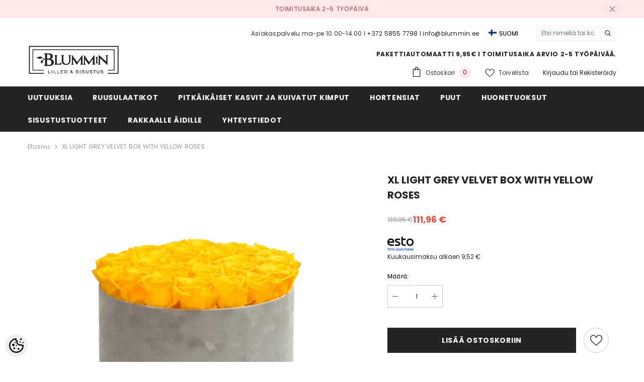

--- FILE ---
content_type: text/html; charset=UTF-8
request_url: https://www.blummin.ee/fi/a/xl-light-grey-velvet-box-with-yellow-roses
body_size: 26318
content:
<!-- START TEMPLATE: page/1column.tpl.php --><!DOCTYPE html>
<!--[if IE 7]>                  <html class="ie7 no-js"  dir="ltr" lang="fi">     <![endif]-->
<!--[if lte IE 8]>              <html class="ie8 no-js"  dir="ltr" lang="fi">    <![endif]-->
<!--[if (gte IE 9)|!(IE)]><!-->
<html class="not-ie no-js" dir="ltr" lang="fi">
<!--<![endif]-->
<head>
	<!-- START TEMPLATE: page/common/head.tpl.php --><title>XL LIGHT GREY VELVET BOX WITH YELLOW ROSES</title>
<meta charset="utf-8">
<meta name="keywords" content="XL LIGHT GREY VELVET BOX WITH YELLOW ROSES" />
<meta name="description" content="XL LIGHT GREY VELVET BOX WITH YELLOW ROSES" />
<meta name="author" content="BLUMMiN" />
<meta name="generator" content="ShopRoller.com" />
<meta name="csrf-token" content="V31jow0nXQI1PdZ2jKZOnczNio7DwbsvGoSOrXoW" />

<meta property="og:type" content="website" />
<meta property="og:title" content="XL LIGHT GREY VELVET BOX WITH YELLOW ROSES" />
<meta property="og:image" content="https://www.blummin.ee/media/blumm-flowers/.product-image/large/UUS%20E_POOD/YELLOW/2659.jpg" />
<meta property="og:url" content="https://www.blummin.ee/fi/a/xl-light-grey-velvet-box-with-yellow-roses" />
<meta property="og:site_name" content="BLUMMiN" />
<meta property="og:description" content="XL LIGHT GREY VELVET BOX WITH YELLOW ROSES" />

<base href="https://www.blummin.ee/fi/" />
<meta name="viewport" content="width=device-width, initial-scale=1.0" />

<link rel="icon" href="https://www.blummin.ee/media/blumm-flowers/ÕIGED TOOTEFOTOD/72488083_769989970130570_3910253567625134080_n.png" />


<link rel="preconnect" href="https://fonts.googleapis.com">
<link rel="preconnect" href="https://fonts.gstatic.com" crossorigin>
<link href="https://fonts.googleapis.com/css2?family=Poppins:wght@100;200;300;400;500;700;800&display=swap" rel="stylesheet">


<link rel="stylesheet" href="https://www.blummin.ee/skin/ella-2/css/all-2922.css">
<link href="https://cdn.shoproller.com/assets/fontawesome-pro-5.6.3/css/all.min.css" rel="stylesheet">


<script type="text/javascript" src="https://www.blummin.ee/skin/ella-2/js/all-2922.js"></script>


<style id="tk-theme-configurator-css" type="text/css">
</style>
<style id="tk-custom-css" type="text/css">
.checkout-comment-field textarea{
    width: 100%;
    border: 1px solid #e6dfdf;
    padding: 8px 10px;
    box-sizing: border-box;
    border-radius: 3px;
    box-shadow: 0px 0px 4px 1px rgba(0, 0, 0, 0.0509803922);
    -webkit-transition: border 500ms ease-out;
    -moz-transition: border 500ms ease-out;
    -o-transition: border 500ms ease-out;
    transition: border 500ms ease-out;
}

.ella-labels {
    position: absolute;
    z-index: 99;
    width: 100%;
	height:100%;
}

.ella-labels .article-label {
    position: absolute;
    overflow: hidden;
    background-repeat: no-repeat;
    text-indent: -999px;
    width: 100%;
    height: 100%;
    background-size: initial;
}

.product-card .card-action{
	z-index:999;
}

.product-card .card-product__group.group-right {
    z-index: 999;
}
.article-label-outofstock { background-image:url('https://www.blummin.ee/media/blumm-flowers/UUS E_POOD/120934173_350302866418557_2063081993426410742_n.png'); background-position:; }
.article-label-1 { background-image:url('https://www.blummin.ee/media/blumm-flowers/Piltide logod/Untitled design (15).png'); background-position:right top; }
.article-label-2 { background-image:url('https://www.blummin.ee/media/blumm-flowers/UUS E_POOD/logod/304744672_774350483907902_4711397218346096772_n.png'); background-position:center top; }
.article-label-3 { background-image:url('https://www.blummin.ee/media/blumm-flowers/UUS E_POOD/PARTYDECO/2024/NOVEMBER 24/d779a96b-4ad1-4014-a054-d8527e1f3075.png'); background-position:left top; }
</style>


<script type="text/javascript">
if(!Roller) var Roller = {};
Roller.config = new Array();
Roller.config['base_url'] = 'https://www.blummin.ee/fi/';
Roller.config['base_path'] = '/';
Roller.config['cart/addtocart/after_action'] = '1';
Roller.config['skin_url'] = 'https://www.blummin.ee/skin/ella-2/';
Roller.config['translate-fill_required_fields'] = 'Täytä kaikki pakolliset kentät';
Roller.t = {"form_error_fill_required_fields":"T\u00e4yt\u00e4 kaikki pakolliset kent\u00e4t","cart_error_no_items_selected":"Valitse tuotteet!"}
</script>


<!-- START TEMPLATE: shared/google_tag_tracking.tpl.php -->    <script>
        window.dataLayer = window.dataLayer || [];
        function gtag() { dataLayer.push(arguments); }
        gtag('consent', 'default', {
            'ad_user_data': 'denied',
            'ad_personalization': 'denied',
            'ad_storage': 'denied',
            'analytics_storage': 'denied',
            'wait_for_update': 500,
        });
    </script>

    <!-- Google Tag Manager -->
    <script
        type="text/javascript"
    >(function(w,d,s,l,i){w[l]=w[l]||[];w[l].push({'gtm.start':
                new Date().getTime(),event:'gtm.js'});var f=d.getElementsByTagName(s)[0],
            j=d.createElement(s),dl=l!='dataLayer'?'&l='+l:'';j.async=true;j.src=
            'https://www.googletagmanager.com/gtm.js?id='+i+dl;f.parentNode.insertBefore(j,f);
        })(window,document,'script','dataLayer','GTM-PFKZ6WJW');
    </script>
    <!-- End Google Tag Manager -->

    <script>
        /*
		 *   Called when consent changes. Assumes that consent object contains keys which
		 *   directly correspond to Google consent types.
		 */
        const googleUserConsentListener = function() {
            let consent = this.options;
            gtag('consent', 'update', {
                'ad_user_data': consent.marketing,
                'ad_personalization': consent.marketing,
                'ad_storage': consent.marketing,
                'analytics_storage': consent.analytics
            });
        };

        $('document').ready(function(){
            Roller.Events.on('onUserConsent', googleUserConsentListener);
        });
    </script>

    <!-- Google Tag Manager Events -->
	        <script>
			            dataLayer.push({ecommerce: null});
            dataLayer.push({
                event:'view_item',
                ecommerce: {"currency":"EUR","value":111.96,"items":[{"item_id":"s001","item_name":"XL LIGHT GREY VELVET BOX WITH YELLOW ROSES","item_brand":"","price":139.95,"discount":27.99,"item_category":"RUUSULAATIKOT","item_category2":"MARBLE COLLECTION","item_category3":"","item_category4":"","item_category5":""}]}            });
			        </script>
	
    <!-- Global Site Tag (gtag.js) - Google Tag Manager Event listeners -->
	        <script>
            let currency = "eur".toUpperCase();
            let shop = "";

            $(document).bind('sr:cart.changed', function(event, options) {
                let categories = [];
                //if product qty is positive then add
                if (!options || options.quantity_added_to_cart <= 0)
                {
                    //no track remove_from_cart
                    return;
                }

                //take product first category path(taxonomy)
                if (options.product_categories.length > 0)
                {
                    let category_parts = options.product_categories[0].split(" > ")
                    if (category_parts.length > 0) {
                        categories = categories.concat(category_parts);
                    }
                }
                dataLayer.push({ecommerce: null});
                dataLayer.push({
                    event: 'add_to_cart',
                    ecommerce:
                        {
                            currency: currency,
                            value: options.product_price * options.quantity_added_to_cart,
                            items:
                                [
                                    {
                                        item_id: options.product_sku,
                                        item_name: options.product_title,
                                        affiliation: shop,
                                        item_brand: options.product_brand,
                                        item_category: categories[0],
                                        item_category2: categories[1],
                                        item_category3: categories[2],
                                        item_category4: categories[3],
                                        item_category5: categories[4],
                                        price: options.product_price,
                                        quantity: options.quantity_added_to_cart
                                    }
                                ]
                        }
                })
            })
        </script>
	<!-- END TEMPLATE: shared/google_tag_tracking.tpl.php --><script>
  !function(g,s,q,r,d){r=g[r]=g[r]||function(){(r.q=r.q||[]).push(
  arguments)};d=s.createElement(q);q=s.getElementsByTagName(q)[0];
  d.src='//d1l6p2sc9645hc.cloudfront.net/tracker.js';q.parentNode.
  insertBefore(d,q)}(window,document,'script','_gs');

  _gs('GSN-544094-Q');
</script><!-- START TEMPLATE: shared/facebookads_pixel.tpl.php -->    <!-- Facebook Pixel Code -->
            <!-- Meta Pixel Code -->
<script>
  !function(f,b,e,v,n,t,s)
  {if(f.fbq)return;n=f.fbq=function(){n.callMethod?
  n.callMethod.apply(n,arguments):n.queue.push(arguments)};
  if(!f._fbq)f._fbq=n;n.push=n;n.loaded=!0;n.version='2.0';
  n.queue=[];t=b.createElement(e);t.async=!0;
  t.src=v;s=b.getElementsByTagName(e)[0];
  s.parentNode.insertBefore(t,s)}(window, document,'script',
  'https://connect.facebook.net/en_US/fbevents.js');
  fbq('init', '466088204996491');
  fbq('track', 'PageView');
</script>
<noscript><img height="1" width="1" style="display:none"
  src="https://www.facebook.com/tr?id=466088204996491&ev=PageView&noscript=1"
/></noscript>
<!-- End Meta Pixel Code -->
    
    <script>
        /*
		 *   Called when consent changes. Assumes that consent object contains keys which
		 *   directly correspond to Google consent types.
		 */
        const fbConsentListener = function() {
            let consent = this.options;
            if (consent.analytics == 'granted')
            {

                fbq('consent', 'grant');
            }
        };

        $('document').ready(function(){
            Roller.Events.on('onUserConsent', fbConsentListener);
        });
    </script>

        <script type="text/javascript">
		        fbq('track', 'ViewContent', {"content_ids":["s001"],"content_category":"Products","content_type":"product","value":111.95999679999998,"currency":"EUR"});
		    </script>
    
    <!--  Facebook Pixel event listeners  -->
	        <script type="text/javascript">
            $(function(){
                                Roller.Events.on('roller:add-to-cart', 
				function() {
									
					if (this.options.length == 0) {
						return true;
					}
					
					if (!$.isArray(this.options)) {
						//wrap event options to array
						this.options = [this.options];
					}
					
					var data = {
						content_type : 'product',
						currency : 'EUR',
						value : 0,
						contents : []
					};
					
					//event value counter
					event_value = 0;
					
					$.each(this.options, function() {
						event_value = event_value + (this.product_price_value * this.qty); 
						data.contents.push({
							id : this.product_sku,
							item_price : this.product_price_value,
							quantity : this.qty,
						})	
					});
					
					//push event value
					data.value = event_value;
					
					fbq('track', 'AddToCart', data);
				}
				
			);
                            });
        </script>
	    <!-- End Facebook Pixel Code -->

<!-- END TEMPLATE: shared/facebookads_pixel.tpl.php -->



<!-- START TEMPLATE: components/configurator-new.tpl.php --><!-- Konfiguraator -->



<style>
.configurator-sr-button svg{
	width: 24px;
	height: 24px;
	stroke: none;	
}
	
.configurator-sr-button.close-conf-button {
	top: -5px;
	right: 120px;
	position: absolute;
	opacity:0;
	visibility:hidden;	
}
.configurator-sr-button.admin-conf-button{
	top: -5px;
	right: 60px;
	position: absolute;
	opacity:0;
	visibility:hidden;
}	

	.conf-sr-inner .slick-arrow.slick-prev, .conf-sr-inner .slick-arrow.slick-next{
		display:none !important;
	}
	

#main-color-1-picker {
    padding: 0px;
    line-height: 100%;
    right: 10px;
    top: 8px;
    border: 0;
    cursor: pointer;
}	
	
</style>







		
	






<div id="dynamic-styles-srs-conf">
	
	
	
	
	

<style>

:root {
	--primary-color-h: 0;
 	--primary-color-s: 0%;
	--primary-color-l: 14%;
  	--primary: hsl(var(--primary-color-h), var( --primary-color-s), calc(var(--primary-color-l) + 0%));
	--primary-darken:  hsl(var(--primary-color-h), var( --primary-color-s), calc(var(--primary-color-l) - 5%));
	--primary-lighten:  hsl(var(--primary-color-h), var( --primary-color-s), calc(var(--primary-color-l) + 40%));
	--rgbColor: rgba(36, 36, 36, 0.4);
	--rgbred: 36;
	--rgbgreen: 36;
	--rgblue: 36	
}
	
.button.button-1{
    background-color: var(--primary);
	border-color: var(--primary);
}
	

.button.button-1:hover {
    background-color: #ffffff;
    border-color: var(--primary);
    color: var(--primary);
}	
	
.product-card .card-action .button {
    background: #ffffff;
    border-color: var(--primary);
    color: var(--primary);	
}
	
.product-card .card-product__group .card-product__group-item svg {
	fill: var(--primary);
}	
	
.product-card .card-product__group .card-icon.wishlist-added {
    background: var(--primary);
}	

.product-card .card-action .button:hover {
    background: var(--primary);
    color: #ffffff;
}
	
	
.header-bottom {
   background: var(--primary);
}
	
.button.button-2 {
    border-color: var(--primary);
    color: var(--primary);	
}	
	
.productView-tab .nav-tabs .nav-link.active {
    color: var(--primary);
    background-color: #fff;
    border-color: var(--primary);
}	
	
	.productView-tab .nav-tabs .nav-item .nav-link::after{
		background: var(--primary);	
	}	

.button.button-2:hover {
    background-color: var(--primary);
    border-color: var(--primary);
}	
	
	
	
.itemside a.title:hover {
    color: var(--primary);
}	
	
.btn-light:not(:disabled):not(.disabled):active, .btn-light:not(:disabled):not(.disabled).active, .show > .btn-light.dropdown-toggle {
    color: #212529;
    background-color: var(--primary-lighten);
    border-color: var(--primary);
}	
	
.search-header {
	border: 2px solid var(--primary);
}
	
.section-footer ul a:hover, a:hover, .navbar-main .nav-link:hover, .dropdown-large a:hover, .list-menu a:hover, .btn-light.active i,[class*=card-product] a.title:hover, .nav-home-aside .menu-category a:hover {
	color: var(--primary);
}	

.dropdown-item.active, .dropdown-item:active {
	background-color: var(--primary);
}	
	
.custom-control-input:checked ~ .custom-control-label::before {
	border-color: var(--primary);
	background-color: var(--primary);
}	
	
.hover-border-primary:hover, .gallery-wrap .thumbs-wrap .item-thumb:hover {
	border-color: var(--primary) !important;
}	
	
.btn-primary:not(:disabled):not(.disabled):active, .btn-primary:not(:disabled):not(.disabled).active, .show > .btn-primary.dropdown-toggle {
    color: #fff;
    background-color: var(--primary-darken);
    border-color: var(--primary-darken);
}		
	
.form-control:focus {
    border-color: var(--primary);
    outline: 0;
	box-shadow: 0 0 0 0.2rem rgb(var(--rgbred) var(--rgbgreen) var(--rgblue) / 25%);
}	
	
.bg-light {
    background-color: rgb(var(--rgbred) var(--rgbgreen) var(--rgblue) / 25%) !important;
}	
	
.btn-primary:focus, .btn-primary.focus {
    box-shadow: 0 0 0 0.2rem rgb(var(--rgbred) var(--rgbgreen) var(--rgblue) / 50%) !important;
}	

.btn-link:hover{
	 color: var(--primary);
}
	
	
#searchMobileOpen.btn-light i, #openMobileCategories.btn-light i{
	color: #fff !important;
}	


	

	
</style>	
</div>	


	




<script>
	function HEXtoHSL(hex) {
		hex = hex.replace(/#/g, '');
		if (hex.length === 3) {
			hex = hex.split('').map(function (hex) {
				return hex + hex;
			}).join('');
		}
		var result = /^([a-f\d]{2})([a-f\d]{2})([a-f\d]{2})[\da-z]{0,0}$/i.exec(hex);
		if (!result) {
			return null;
		}
		var r = parseInt(result[1], 16);
		var g = parseInt(result[2], 16);
		var b = parseInt(result[3], 16);
		r /= 255, g /= 255, b /= 255;
		var max = Math.max(r, g, b),
			min = Math.min(r, g, b);
		var h, s, l = (max + min) / 2;
		if (max == min) {
			h = s = 0;
		} else {
			var d = max - min;
			s = l > 0.5 ? d / (2 - max - min) : d / (max + min);
			switch (max) {
			case r:
				h = (g - b) / d + (g < b ? 6 : 0);
				break;
			case g:
				h = (b - r) / d + 2;
				break;
			case b:
				h = (r - g) / d + 4;
				break;
			}
			h /= 6;
		}
		s = s * 100;
		s = Math.round(s);
		l = l * 100;
		l = Math.round(l);
		h = Math.round(360 * h);

		return {
			h: h,
			s: s,
			l: l
		};
	}	
</script>	




<!-- END TEMPLATE: components/configurator-new.tpl.php --><!-- END TEMPLATE: page/common/head.tpl.php --></head>

<body class="browser-chrome browser-chrome-131.0.0.0 tk-language-fi_FI page-template-page-1column content-template-content-product tk-product-page">

<div id="fb-root"></div>
<script type="text/plain" data-category="analytics" async defer crossorigin="anonymous" src="https://connect.facebook.net/fi_FI/sdk.js#xfbml=1&version=v11.0&appId=386731248061277&autoLogAppEvents=1"></script>
<!-- START TEMPLATE: shared/site_segments.tpl.php --><!-- END TEMPLATE: shared/site_segments.tpl.php -->
<!-- Google Tag Manager (noscript) -->
<noscript><iframe src="https://www.googletagmanager.com/ns.html?id=GTM-PFKZ6WJW"
				  height="0" width="0" style="display:none;visibility:hidden"></iframe></noscript>
<!-- End Google Tag Manager (noscript) -->
<!-- START TEMPLATE: page/common/after_body_start.tpl.php --><!-- END TEMPLATE: page/common/after_body_start.tpl.php --><!-- START TEMPLATE: shared/body_start.tpl.php --><!-- END TEMPLATE: shared/body_start.tpl.php -->


<!-- START TEMPLATE: sections/header-1.tpl.php --><!-- START TEMPLATE: components/topbar-announcement.tpl.php -->
<section class="topbar-announcement-slot slot-default  ">
    <div class="slot-html-content" data-sra-edit-section="{&quot;id&quot;:&quot;topbar-announcement&quot;,&quot;title&quot;:&quot;Add content&quot;,&quot;status&quot;:&quot;published&quot;,&quot;data_fields&quot;:[{&quot;id&quot;:&quot;html_content&quot;,&quot;type&quot;:&quot;html&quot;,&quot;title&quot;:&quot;Content&quot;,&quot;default&quot;:&quot;MID-SEASON SALE UP TO 70% OFF. &lt;a href=\&quot;#\&quot; title=\&quot;Shop Now\&quot;&gt;SHOP NOW&lt;\/a&gt;&quot;}],&quot;data&quot;:{&quot;html_content&quot;:&quot;&lt;p&gt;TOIMITUSAIKA 2-5 TY&amp;Ouml;P&amp;Auml;IV&amp;Auml;&lt;\/p&gt;&quot;},&quot;is_visible&quot;:true}">
                    <div class="announcement-bar">
                <div class="container container-1170">
                    <div class="row">
                        <div class="announcement-bar__message text-center uppercase" style="opacity: 1;">
                            <div class="message">
                                <p>TOIMITUSAIKA 2-5 TY&Ouml;P&Auml;IV&Auml;</p>                            </div>
                            <a href="#" class="announcement-close clearfix" data-close-announcement="" title="Close">
                                <!-- START TEMPLATE: components/svg-icons-ella.tpl.php -->














<svg xmlns="http://www.w3.org/2000/svg" viewBox="0 0 48 48">
	<path d="M 38.982422 6.9707031 A 2.0002 2.0002 0 0 0 37.585938 7.5859375 L 24 21.171875 L 10.414062 7.5859375 A 2.0002 2.0002 0 0 0 8.9785156 6.9804688 A 2.0002 2.0002 0 0 0 7.5859375 10.414062 L 21.171875 24 L 7.5859375 37.585938 A 2.0002 2.0002 0 1 0 10.414062 40.414062 L 24 26.828125 L 37.585938 40.414062 A 2.0002 2.0002 0 1 0 40.414062 37.585938 L 26.828125 24 L 40.414062 10.414062 A 2.0002 2.0002 0 0 0 38.982422 6.9707031 z"></path>
</svg>
 






















<!-- END TEMPLATE: components/svg-icons-ella.tpl.php -->                            </a>
                        </div>
                    </div>
                </div>
            </div>
            </div>
</section>
<!-- END TEMPLATE: components/topbar-announcement.tpl.php -->	
<header class="header header-default animate" data-header-sticky>
	<div class="header-top">
		<div class="container container-1170">
			<div class="header-top--wrapper clearfix">
										<div class="header-top--left header__logo text-left clearfix">
						<div class="header__heading">
							<a href="https://www.blummin.ee/fi/home" class="header__heading-link focus-inset">
																	<img src="https://www.blummin.ee/media/blumm-flowers/UUS E_POOD/TURUNDUS/278429924_337006241862189_1964483966203197622_n.png" alt="BLUMMiN" />
															</a>
						</div>
					</div>
					<div class="header-top--right header__icons text-right clearfix">	
						<div class="header-top-right-group">             
														<div class="customer-service-text">
								<!-- START TEMPLATE: components/customer-support-block.tpl.php -->
<section class="slot-default  ">
	<div class="slot-html-content" data-sra-edit-section="{&quot;id&quot;:&quot;header-customer-service&quot;,&quot;title&quot;:&quot;Customer support&quot;,&quot;data_fields&quot;:[{&quot;id&quot;:&quot;customer-support-title&quot;,&quot;type&quot;:&quot;text&quot;,&quot;title&quot;:&quot;Pealkiri&quot;,&quot;default&quot;:&quot;Klienditeenindus&quot;},{&quot;id&quot;:&quot;customer-support-number&quot;,&quot;type&quot;:&quot;text&quot;,&quot;title&quot;:&quot;Telefon&quot;,&quot;default&quot;:&quot;60593800-ELLA&quot;}],&quot;data&quot;:{&quot;customer-support-title&quot;:&quot;Asiakaspalvelu ma-pe 10.00-14.00 I &quot;,&quot;customer-support-number&quot;:&quot;+372 5855 7798 I info@blummin.ee&quot;},&quot;status&quot;:&quot;published&quot;,&quot;is_visible&quot;:true}">	
								Asiakaspalvelu ma-pe 10.00-14.00 I  <a href="tel:+372 5855 7798 I info@blummin.ee">+372 5855 7798 I info@blummin.ee</a>		
			</div>	
</section>	
<!-- END TEMPLATE: components/customer-support-block.tpl.php -->							</div>
														<!-- START TEMPLATE: components/ella-language-1.tpl.php --><div class="header-language_currency">
   
	<div class="halo-language" data-dropdown-toggle>
      
	        <div class="disclosure">
         <button type="button" class="disclosure__button dropdown-toggle" aria-controls="HeaderLanguageList" >
         <span class="icon flag-icon-fi">
		 <img src="https://www.blummin.ee/skin/ella-2/../base2/flag-icon-css-3.4.x/flags/4x3/fi.svg"></span>
         <span class="text text-language">SUOMI</span>
         </button>	
      </div>
      
			   <div class="dropdown-language halo-dropdown">
         <div class="div">
            <div class="no-js-hidden">
               <div class="disclosure">
                  <ul id="HeaderLanguageList"  class="disclosure__list list-unstyled custom-scrollbar">
                                                               <li class="disclosure__item" tabindex="-1">
                        <a class="link link--text disclosure__link  focus-inset" href="https://www.blummin.ee/et" hreflang="ee" lang="ee" data-value="ee">
                        <span class="icon flag-icon-ee"><img src="https://www.blummin.ee/skin/ella-2/../base2/flag-icon-css-3.4.x/flags/4x3/ee.svg"></span>
                        <span class="text">Eesti keel</span>
                        </a>
                     </li>
                                                                                    <li class="disclosure__item" tabindex="-1">
                        <a class="link link--text disclosure__link  focus-inset" href="https://www.blummin.ee/ru" hreflang="ru" lang="ru" data-value="ru">
                        <span class="icon flag-icon-ru"><img src="https://www.blummin.ee/skin/ella-2/../base2/flag-icon-css-3.4.x/flags/4x3/ru.svg"></span>
                        <span class="text">RUS</span>
                        </a>
                     </li>
                                                                                                      </ul>
               </div>
            </div>
         </div>
      </div>
	   
   </div>
	
</div>

<!-- END TEMPLATE: components/ella-language-1.tpl.php -->		
														<!-- START TEMPLATE: components/search-form-header.tpl.php -->
<div class="header-search">
	<div class="header-search__form">
	<form action="https://www.blummin.ee/fi/search" method="get" class="search-bar" role="search">
		
						<input type="hidden" name="page" value="1" />
				
	   <input type="search" name="q" value="" placeholder="Etsi nimellä tai koodilla…" class="enterkey autoclear input-group-field header-search__input" autocomplete="off" />
	   <button type="submit" class="button icon-search button-search">
		  <svg data-icon="search" viewBox="0 0 512 512" width="100%" height="100%">
			 <path d="M495,466.2L377.2,348.4c29.2-35.6,46.8-81.2,46.8-130.9C424,103.5,331.5,11,217.5,11C103.4,11,11,103.5,11,217.5   S103.4,424,217.5,424c49.7,0,95.2-17.5,130.8-46.7L466.1,495c8,8,20.9,8,28.9,0C503,487.1,503,474.1,495,466.2z M217.5,382.9   C126.2,382.9,52,308.7,52,217.5S126.2,52,217.5,52C308.7,52,383,126.3,383,217.5S308.7,382.9,217.5,382.9z"></path>
		  </svg>
	   </button>
	</form>
	</div>
</div>

<!-- END TEMPLATE: components/search-form-header.tpl.php -->						</div>			
						<div class="free-shipping-text uppercase">
							<!-- START TEMPLATE: components/text-only-slot.tpl.php -->
<section class="slot-default  ">
	<div class="slot-html-content" data-sra-edit-section="{&quot;id&quot;:&quot;header-free-transport&quot;,&quot;title&quot;:&quot;Add content&quot;,&quot;data_fields&quot;:[{&quot;id&quot;:&quot;html_content&quot;,&quot;type&quot;:&quot;text&quot;,&quot;title&quot;:&quot;Content&quot;,&quot;default&quot;:&quot;Free shipping on all orders. No minimum purchase&quot;}],&quot;data&quot;:{&quot;html_content&quot;:&quot;PAKETTIAUTOMAATTI 9,95\u20ac  I Toimitusaika arvio 2-5 ty\u00f6p\u00e4iv\u00e4\u00e4.&quot;},&quot;status&quot;:&quot;published&quot;,&quot;is_visible&quot;:true}">	
					PAKETTIAUTOMAATTI 9,95€  I Toimitusaika arvio 2-5 työpäivää.			</div>	
</section>	
<!-- END TEMPLATE: components/text-only-slot.tpl.php -->                        </div>
						<!-- START TEMPLATE: components/header-icon-set.tpl.php -->

<div class="header__iconItem header__group">
	
	<a href="javascript:void(0)" class="header__icon header__icon--cart link link-underline focus-inset" id="cart-icon-bubble" data-open-cart-sidebar="">
		<!-- START TEMPLATE: components/svg-icons-ella.tpl.php -->

<svg viewBox="0 0 30 30" class="icon icon-cart" enable-background="new 0 0 30 30">
   <g>
      <g>
         <path d="M20,6V5c0-2.761-2.239-5-5-5s-5,2.239-5,5v1H4v24h22V6H20z M12,5c0-1.657,1.343-3,3-3s3,1.343,3,3v1h-6V5z M24,28H6V8h4v3    h2V8h6v3h2V8h4V28z"></path>
      </g>
   </g>
</svg>













 






















<!-- END TEMPLATE: components/svg-icons-ella.tpl.php -->		<span class="text">Ostoskori</span>
		<div class="cart-count-bubble">
			<span class="text-count" aria-hidden="true" data-cart-count="">
				<div class="ajax-update-minicart-counter-count-mobile">
											0
									</div>
			</span>
		</div>
	</a>
	
	
			
		<a href="https://www.blummin.ee/fi/account/wishlist" class="header__icon header__icon--wishlist link link-underline focus-inset">
			<!-- START TEMPLATE: components/svg-icons-ella.tpl.php -->












	<svg viewBox="0 0 512 512" class="icon icon-wishlist">
	   <g>
		  <g>
			 <path d="M474.644,74.27C449.391,45.616,414.358,29.836,376,29.836c-53.948,0-88.103,32.22-107.255,59.25
				c-4.969,7.014-9.196,14.047-12.745,20.665c-3.549-6.618-7.775-13.651-12.745-20.665c-19.152-27.03-53.307-59.25-107.255-59.25
				c-38.358,0-73.391,15.781-98.645,44.435C13.267,101.605,0,138.213,0,177.351c0,42.603,16.633,82.228,52.345,124.7
				c31.917,37.96,77.834,77.088,131.005,122.397c19.813,16.884,40.302,34.344,62.115,53.429l0.655,0.574
				c2.828,2.476,6.354,3.713,9.88,3.713s7.052-1.238,9.88-3.713l0.655-0.574c21.813-19.085,42.302-36.544,62.118-53.431
				c53.168-45.306,99.085-84.434,131.002-122.395C495.367,259.578,512,219.954,512,177.351
				C512,138.213,498.733,101.605,474.644,74.27z M309.193,401.614c-17.08,14.554-34.658,29.533-53.193,45.646
				c-18.534-16.111-36.113-31.091-53.196-45.648C98.745,312.939,30,254.358,30,177.351c0-31.83,10.605-61.394,29.862-83.245
				C79.34,72.007,106.379,59.836,136,59.836c41.129,0,67.716,25.338,82.776,46.594c13.509,19.064,20.558,38.282,22.962,45.659
				c2.011,6.175,7.768,10.354,14.262,10.354c6.494,0,12.251-4.179,14.262-10.354c2.404-7.377,9.453-26.595,22.962-45.66
				c15.06-21.255,41.647-46.593,82.776-46.593c29.621,0,56.66,12.171,76.137,34.27C471.395,115.957,482,145.521,482,177.351
				C482,254.358,413.255,312.939,309.193,401.614z"></path>
		  </g>
	   </g>
	</svg>


 






















<!-- END TEMPLATE: components/svg-icons-ella.tpl.php -->			<span class="text"> Toivelista</span>
		</a>
		
	
	
			
		<div class="customer-links">
		<a class="header__link--account link-underline" id="customer_login_link" href="#" data-open-auth-sidebar="">
			<span class="text">Kirjaudu</span>
		</a>
		<span class="or-text">tai</span>
		<a class="header__link--account link-underline" id="customer_register_link" href="https://www.blummin.ee/fi/account/register">
			<span class="text">Rekisteröidy</span>
		</a>	
		</div>
			
	
	
</div><!-- END TEMPLATE: components/header-icon-set.tpl.php -->					</div>	
			</div>
		</div>
	</div>
	<div class="header-bottom">
		<!-- START TEMPLATE: sections/ella-main-menu.tpl.php --><div class="main-menu">
	<div class="header-bottom--wrapper">
		<div class="header-log-fixed">
			<a href="https://www.blummin.ee/fi/home" class="header__heading-link focus-inset">
									<img src="https://www.blummin.ee/media/blumm-flowers/UUS E_POOD/TURUNDUS/278429924_337006241862189_1964483966203197622_n.png" alt="BLUMMiN" />
							</a>
		</div>	
		
				<div class="container container-1170">
			<nav class="header__inline-menu">
				<ul class="list-menu list-menu--inline text-left">
																<li class="menu-lv-item menu-lv-1 text-left">
							<a class="menu-lv-1__action header__menu-item list-menu__item link focus-inset menu_mobile_link" href="https://www.blummin.ee/fi/c/uutuuksia">
								<span class="text header__active-menu-item">UUTUUKSIA</span>
							</a>
						</li>
										
																<li class="menu-lv-item menu-lv-1 text-left has-megamenu dropdown block_layout--custom_width">
							<a class="menu-lv-1__action header__menu-item list-menu__item link focus-inset menu_mobile_link" href="https://www.blummin.ee/fi/c/ruusulaatikot">
								<span class="text header__active-menu-item">RUUSULAATIKOT</span>
							</a>
							<!-- START TEMPLATE: components/megamenu-dropdown-1.tpl.php -->


<div class="menu-dropdown custom-scrollbar megamenu_style_2 custom-product">
	<div class="container container-1170">
		<div class="menu-dropdown__wrapper">
			
			<div class="row">
				
				<div class="col-12 col-lg-8">
					<div class="row">
						
																																																<div class="site-nav dropdown col-12 col-lg-4 submenu-area-0">
									<div class="site-nav-list">
										<a href="https://www.blummin.ee/fi/c/xxs-1-ruusu" class="site-nav-title uppercase">
											<span class="text">XXS - 1 RUUSU</span>
										</a>
																			</div>	
								</div>
																																																<div class="site-nav dropdown col-12 col-lg-4 submenu-area-0">
									<div class="site-nav-list">
										<a href="https://www.blummin.ee/fi/c/mini" class="site-nav-title uppercase">
											<span class="text">XS - 3 RUUSUA</span>
										</a>
																			</div>	
								</div>
																																																<div class="site-nav dropdown col-12 col-lg-4 submenu-area-0">
									<div class="site-nav-list">
										<a href="https://www.blummin.ee/fi/c/midi-5-7-ruusua" class="site-nav-title uppercase">
											<span class="text">MIDI 5-7 RUUSUA</span>
										</a>
																			</div>	
								</div>
																																																<div class="site-nav dropdown col-12 col-lg-4 submenu-area-0">
									<div class="site-nav-list">
										<a href="https://www.blummin.ee/fi/c/kestoruusut-s" class="site-nav-title uppercase">
											<span class="text">SMALL 7-11 RUUSUA</span>
										</a>
																			</div>	
								</div>
																																																<div class="site-nav dropdown col-12 col-lg-4 submenu-area-0">
									<div class="site-nav-list">
										<a href="https://www.blummin.ee/fi/c/kestoruusut-m" class="site-nav-title uppercase">
											<span class="text">MEDIUM 9-15 RUUSUA</span>
										</a>
																			</div>	
								</div>
																																																<div class="site-nav dropdown col-12 col-lg-4 submenu-area-0">
									<div class="site-nav-list">
										<a href="https://www.blummin.ee/fi/c/kestoruusut-l" class="site-nav-title uppercase">
											<span class="text">LARGE 17-25 RUUSUA</span>
										</a>
																			</div>	
								</div>
																																																<div class="site-nav dropdown col-12 col-lg-4 submenu-area-0">
									<div class="site-nav-list">
										<a href="https://www.blummin.ee/fi/c/kestoruusut-xl" class="site-nav-title uppercase">
											<span class="text">XL 25-40 RUUSUA</span>
										</a>
																			</div>	
								</div>
																																																<div class="site-nav dropdown col-12 col-lg-4 submenu-area-0">
									<div class="site-nav-list">
										<a href="https://www.blummin.ee/fi/c/keraamiikka-and-lasi" class="site-nav-title uppercase">
											<span class="text">KERAAMIIKKA & LASI</span>
										</a>
																			</div>	
								</div>
																																																<div class="site-nav dropdown col-12 col-lg-4 submenu-area-0">
									<div class="site-nav-list">
										<a href="https://www.blummin.ee/fi/c/marble-collection" class="site-nav-title uppercase">
											<span class="text">MARBLE COLLECTION</span>
										</a>
																			</div>	
								</div>
																																																									<div class="site-nav dropdown col-12 col-lg-4 submenu-area-2">
									<div class="site-nav-list">
										<a href="https://www.blummin.ee/fi/c/vauvan-syntyma" class="site-nav-title uppercase">
											<span class="text">VAUVAN SYNTYMÄ</span>
										</a>
																				<div class="site-nav-sub">
										<ul class="list-unstyled">
																							<li class="site-nav-item text-left">
													<a href="https://www.blummin.ee/fi/c/kestoruusut-tytto" class="site-nav-link link link-underline" aria-current="page"><span class="text"><span class="text">TYTTÖ</span></span></a>
												</li>
																							<li class="site-nav-item text-left">
													<a href="https://www.blummin.ee/fi/c/kestoruusut-poika" class="site-nav-link link link-underline" aria-current="page"><span class="text"><span class="text">POIKA</span></span></a>
												</li>
																					</ul>
										</div>
																			</div>	
								</div>
																																																									<div class="site-nav dropdown col-12 col-lg-4 submenu-area-20">
									<div class="site-nav-list">
										<a href="https://www.blummin.ee/fi/c/valitse-ruusun-vari" class="site-nav-title uppercase">
											<span class="text">VALITSE RUUSUN VÄRI</span>
										</a>
																				<div class="site-nav-sub">
										<ul class="list-unstyled">
																							<li class="site-nav-item text-left">
													<a href="https://www.blummin.ee/fi/c/vibrant-red" class="site-nav-link link link-underline" aria-current="page"><span class="text"><span class="text">VIBRANT RED</span></span></a>
												</li>
																							<li class="site-nav-item text-left">
													<a href="https://www.blummin.ee/fi/c/dark-red" class="site-nav-link link link-underline" aria-current="page"><span class="text"><span class="text">DARK RED</span></span></a>
												</li>
																							<li class="site-nav-item text-left">
													<a href="https://www.blummin.ee/fi/c/hot-pink" class="site-nav-link link link-underline" aria-current="page"><span class="text"><span class="text">HOT PINK</span></span></a>
												</li>
																							<li class="site-nav-item text-left">
													<a href="https://www.blummin.ee/fi/c/bridal-pink" class="site-nav-link link link-underline" aria-current="page"><span class="text"><span class="text">BRIDAL PINK</span></span></a>
												</li>
																							<li class="site-nav-item text-left">
													<a href="https://www.blummin.ee/fi/c/baby-pink" class="site-nav-link link link-underline" aria-current="page"><span class="text"><span class="text">BABY PINK</span></span></a>
												</li>
																							<li class="site-nav-item text-left">
													<a href="https://www.blummin.ee/fi/c/vintage-pink" class="site-nav-link link link-underline" aria-current="page"><span class="text"><span class="text">VINTAGE PINK</span></span></a>
												</li>
																							<li class="site-nav-item text-left">
													<a href="https://www.blummin.ee/fi/c/ice-pink" class="site-nav-link link link-underline" aria-current="page"><span class="text"><span class="text">ICE PINK</span></span></a>
												</li>
																							<li class="site-nav-item text-left">
													<a href="https://www.blummin.ee/fi/c/baby-lilly" class="site-nav-link link link-underline" aria-current="page"><span class="text"><span class="text">BABY LILLY</span></span></a>
												</li>
																							<li class="site-nav-item text-left">
													<a href="https://www.blummin.ee/fi/c/violet-vain" class="site-nav-link link link-underline" aria-current="page"><span class="text"><span class="text">VIOLET VAIN</span></span></a>
												</li>
																							<li class="site-nav-item text-left">
													<a href="https://www.blummin.ee/fi/c/white" class="site-nav-link link link-underline" aria-current="page"><span class="text"><span class="text">WHITE</span></span></a>
												</li>
																							<li class="site-nav-item text-left">
													<a href="https://www.blummin.ee/fi/c/champagne" class="site-nav-link link link-underline" aria-current="page"><span class="text"><span class="text">CHAMPAGNE</span></span></a>
												</li>
																							<li class="site-nav-item text-left">
													<a href="https://www.blummin.ee/fi/c/yellow" class="site-nav-link link link-underline" aria-current="page"><span class="text"><span class="text">YELLOW</span></span></a>
												</li>
																							<li class="site-nav-item text-left">
													<a href="https://www.blummin.ee/fi/c/cappuccino" class="site-nav-link link link-underline" aria-current="page"><span class="text"><span class="text">CAPPUCCINO</span></span></a>
												</li>
																							<li class="site-nav-item text-left">
													<a href="https://www.blummin.ee/fi/c/orange" class="site-nav-link link link-underline" aria-current="page"><span class="text"><span class="text">ORANGE</span></span></a>
												</li>
																							<li class="site-nav-item text-left">
													<a href="https://www.blummin.ee/fi/c/mint" class="site-nav-link link link-underline" aria-current="page"><span class="text"><span class="text">MINT</span></span></a>
												</li>
																							<li class="site-nav-item text-left">
													<a href="https://www.blummin.ee/fi/c/baby-blue" class="site-nav-link link link-underline" aria-current="page"><span class="text"><span class="text">BABY BLUE</span></span></a>
												</li>
																							<li class="site-nav-item text-left">
													<a href="https://www.blummin.ee/fi/c/aquamarine" class="site-nav-link link link-underline" aria-current="page"><span class="text"><span class="text">AQUAMARINE</span></span></a>
												</li>
																							<li class="site-nav-item text-left">
													<a href="https://www.blummin.ee/fi/c/ocean-blue" class="site-nav-link link link-underline" aria-current="page"><span class="text"><span class="text">OCEAN BLUE</span></span></a>
												</li>
																							<li class="site-nav-item text-left">
													<a href="https://www.blummin.ee/fi/c/black" class="site-nav-link link link-underline" aria-current="page"><span class="text"><span class="text">BLACK</span></span></a>
												</li>
																							<li class="site-nav-item text-left">
													<a href="https://www.blummin.ee/fi/c/mix" class="site-nav-link link link-underline" aria-current="page"><span class="text"><span class="text">MIX</span></span></a>
												</li>
																					</ul>
										</div>
																			</div>	
								</div>
													

						
						</div>
					</div>
				
												<!-- START TEMPLATE: components/feature-product-megamenu.tpl.php --><!-- END TEMPLATE: components/feature-product-megamenu.tpl.php -->						
				
				</div>
				
			</div>
			
		</div>	
	</div>
	
		
<!-- END TEMPLATE: components/megamenu-dropdown-1.tpl.php -->						</li>					
										
																<li class="menu-lv-item menu-lv-1 text-left has-megamenu dropdown block_layout--custom_width">
							<a class="menu-lv-1__action header__menu-item list-menu__item link focus-inset menu_mobile_link" href="https://www.blummin.ee/fi/c/pitkaikaiset-kasvit-ja-kuivatut-kimput">
								<span class="text header__active-menu-item">PITKÄIKÄISET KASVIT JA KUIVATUT KIMPUT</span>
							</a>
							<!-- START TEMPLATE: components/megamenu-dropdown-1.tpl.php -->


<div class="menu-dropdown custom-scrollbar megamenu_style_2 custom-product">
	<div class="container container-1170">
		<div class="menu-dropdown__wrapper">
			
			<div class="row">
				
				<div class="col-12 col-lg-8">
					<div class="row">
						
																																																									<div class="site-nav dropdown col-12 col-lg-4 submenu-area-1">
									<div class="site-nav-list">
										<a href="https://www.blummin.ee/fi/c/kuivakukat" class="site-nav-title uppercase">
											<span class="text">KUIVAKUKAT</span>
										</a>
																				<div class="site-nav-sub">
										<ul class="list-unstyled">
																							<li class="site-nav-item text-left">
													<a href="https://www.blummin.ee/fi/c/kuivakukat-1" class="site-nav-link link link-underline" aria-current="page"><span class="text"><span class="text">KUIVAKUKAT</span></span></a>
												</li>
																					</ul>
										</div>
																			</div>	
								</div>
													

						
						</div>
					</div>
				
												<!-- START TEMPLATE: components/feature-product-megamenu.tpl.php --><!-- END TEMPLATE: components/feature-product-megamenu.tpl.php -->						
				
				</div>
				
			</div>
			
		</div>	
	</div>
	
		
<!-- END TEMPLATE: components/megamenu-dropdown-1.tpl.php -->						</li>					
										
																<li class="menu-lv-item menu-lv-1 text-left">
							<a class="menu-lv-1__action header__menu-item list-menu__item link focus-inset menu_mobile_link" href="https://www.blummin.ee/fi/c/hortensiat">
								<span class="text header__active-menu-item">HORTENSIAT</span>
							</a>
						</li>
										
																<li class="menu-lv-item menu-lv-1 text-left">
							<a class="menu-lv-1__action header__menu-item list-menu__item link focus-inset menu_mobile_link" href="https://www.blummin.ee/fi/c/puut">
								<span class="text header__active-menu-item">PUUT</span>
							</a>
						</li>
										
																<li class="menu-lv-item menu-lv-1 text-left">
							<a class="menu-lv-1__action header__menu-item list-menu__item link focus-inset menu_mobile_link" href="https://www.blummin.ee/fi/c/huonetuoksut">
								<span class="text header__active-menu-item">HUONETUOKSUT</span>
							</a>
						</li>
										
																<li class="menu-lv-item menu-lv-1 text-left">
							<a class="menu-lv-1__action header__menu-item list-menu__item link focus-inset menu_mobile_link" href="https://www.blummin.ee/fi/c/blummin-home">
								<span class="text header__active-menu-item">SISUSTUSTUOTTEET</span>
							</a>
						</li>
										
																<li class="menu-lv-item menu-lv-1 text-left">
							<a class="menu-lv-1__action header__menu-item list-menu__item link focus-inset menu_mobile_link" href="https://www.blummin.ee/fi/c/rakkaalle-aidille-1">
								<span class="text header__active-menu-item">RAKKAALLE ÄIDILLE</span>
							</a>
						</li>
										
																<li class="menu-lv-item menu-lv-1 text-left">
							<a class="menu-lv-1__action header__menu-item list-menu__item link focus-inset menu_mobile_link" href="https://www.blummin.ee/fi/c/yhteystiedot">
								<span class="text header__active-menu-item">YHTEYSTIEDOT</span>
							</a>
						</li>
										
						
				</ul>
			</nav>
		</div>
	</div>
</div>	
                                   <!-- END TEMPLATE: sections/ella-main-menu.tpl.php -->	</div>
	<!-- START TEMPLATE: section/header-mobile-1.tpl.php -->
<div class="header-mobile">
                <div class="container">
                    <div class="header-mobile--wrapper">
                        <div class="header-mobile--item header-mobile--left">
                            <div class="header-mobile--icon item__mobile--hamburger">
                                <a class="mobileMenu-toggle" href="javascript:void(0)" data-mobile-menu="" aria-label="menu">
                                    <span class="mobileMenu-toggle__Icon"></span>
                                </a>
                            </div>
                            <div class="header-mobile--icon">
                                <a class="mobileSearch-toggle" href="javascript:void(0)" data-mobile-search="" aria-label="menu">
                                    <svg data-icon="search" viewBox="0 0 512 512" width="100%" height="100%">
                                        <path d="M495,466.2L377.2,348.4c29.2-35.6,46.8-81.2,46.8-130.9C424,103.5,331.5,11,217.5,11C103.4,11,11,103.5,11,217.5   S103.4,424,217.5,424c49.7,0,95.2-17.5,130.8-46.7L466.1,495c8,8,20.9,8,28.9,0C503,487.1,503,474.1,495,466.2z M217.5,382.9   C126.2,382.9,52,308.7,52,217.5S126.2,52,217.5,52C308.7,52,383,126.3,383,217.5S308.7,382.9,217.5,382.9z"></path>
                                    </svg>
                                </a>
                            </div>
                        </div>
                        <div class="header-mobile--item header-mobile--center">
   		
							
							<div class="header-mobile--icon item-mobile-logo">
                                <a href="https://www.blummin.ee/fi/home" class="header__heading-link focus-inset">
																			<img src="https://www.blummin.ee/media/blumm-flowers/UUS E_POOD/TURUNDUS/278429924_337006241862189_1964483966203197622_n.png" alt="BLUMMiN" />
									                                </a>
                            </div>
							
							
                        </div>
                        <div class="header-mobile--item header-mobile--right">
                            <div class="header-mobile--icon">
                                <a class="header__link--account link-underline" id="customer_login_link_mb" href="#" data-open-auth-sidebar=""></a>
                            </div>
                            <div class="header-mobile--icon header__iconItem">
                                <a href="javascript:void(0)" class="header__icon header__icon--cart link link-underline focus-inset" id="cart-icon-bubble_mb" data-open-cart-sidebar="">
                                    <!-- START TEMPLATE: components/svg-icons-ella.tpl.php -->

<svg viewBox="0 0 30 30" class="icon icon-cart" enable-background="new 0 0 30 30">
   <g>
      <g>
         <path d="M20,6V5c0-2.761-2.239-5-5-5s-5,2.239-5,5v1H4v24h22V6H20z M12,5c0-1.657,1.343-3,3-3s3,1.343,3,3v1h-6V5z M24,28H6V8h4v3    h2V8h6v3h2V8h4V28z"></path>
      </g>
   </g>
</svg>













 






















<!-- END TEMPLATE: components/svg-icons-ella.tpl.php -->                                    <span class="visually-hidden">Ostoskori</span>
                                    <div class="cart-count-bubble">
                                        <span class="text-count" aria-hidden="true" data-cart-count="">
											<div class="ajax_update_minicart-counter-count">
																							0
																						</div>
										</span>
                                    </div>
                                </a>
                            </div>
                        </div>
                    </div>
                </div>
            </div><!-- END TEMPLATE: section/header-mobile-1.tpl.php --></header>	<!-- END TEMPLATE: sections/header-1.tpl.php -->	
	<div class="collection-template collection-template-default">
		<div class="container container-1170">

						<!-- START TEMPLATE: widget/content-top/breadcrumbs.tpl.php -->

<nav class="breadcrumb text-left ">
	<a class="link-underline" href="https://www.blummin.ee/fi/home">
		<span class="text">Etusivu</span>
	</a>
		<!-- START TEMPLATE: components/svg-icons-ella.tpl.php -->








	<span class="separate" aria-hidden="true">
		<svg xmlns="http://www.w3.org/2000/svg" viewBox="0 0 24 24"><path d="M 7.75 1.34375 L 6.25 2.65625 L 14.65625 12 L 6.25 21.34375 L 7.75 22.65625 L 16.75 12.65625 L 17.34375 12 L 16.75 11.34375 Z"></path></svg>
	</span>






 






















<!-- END TEMPLATE: components/svg-icons-ella.tpl.php -->	<span class="bread-text"><a href="https://www.blummin.ee/fi/a/xl-light-grey-velvet-box-with-yellow-roses">XL LIGHT GREY VELVET BOX WITH YELLOW ROSES</a></span>
	</nav>		

<!-- END TEMPLATE: widget/content-top/breadcrumbs.tpl.php -->	

			<div id="notification">
								<!-- START TEMPLATE: shared/notification.tpl.php --><!-- END TEMPLATE: shared/notification.tpl.php -->	
			</div>
						
			
			<div class="halo-collection-content sidebar--layout_vertical">
				
				<div class="page-content">
					<!-- START TEMPLATE: content/product.tpl.php -->
<div id="productInfo2328" class="container product-info custom-block">
<div class="product-detail product-layout-default">
<div class="productView halo-productView ">
	<div class="page-content productView-information" id="ProductContent">

		<div class="halo-productView-left productView-images">
						<!-- START TEMPLATE: components/src-product-images-1.tpl.php -->
 <div class="productView-images-wrapper">
 
	<div class="ella-labels">
			
	 </div> 		 

	 <div class="productView-nav" data-arrow="false"> 
		 		 
		 		 		 		 		 
		 <div class="productView-image sre-product-main-image">
		 
			 <div class="media image-zoom" href="javascript:void(0)" data-zoom-image="https://www.blummin.ee/media/blumm-flowers/.product-image/large/UUS%20E_POOD/YELLOW/2659.jpg" data-fancybox="gallery" data-src="https://www.blummin.ee/media/blumm-flowers/.product-image/large/UUS%20E_POOD/YELLOW/2659.jpg">
				 <img src="https://www.blummin.ee/media/blumm-flowers/.product-image/large/UUS%20E_POOD/YELLOW/2659.jpg" alt="2659.jpg">
			 </div>
		 </div>		
		 			
		 
		 
		 			 			 				 <div class="productView-image">
					 <div class="media image-zoom" data-zoom-image="https://www.blummin.ee/media/blumm-flowers/.product-image/large/UUS%20E_POOD/YELLOW/810_2764.jpg" data-fancybox="gallery" data-src="https://www.blummin.ee/media/blumm-flowers/.product-image/large/UUS%20E_POOD/YELLOW/810_2764.jpg">
						 <img src="https://www.blummin.ee/media/blumm-flowers/.product-image/large/UUS%20E_POOD/YELLOW/810_2764.jpg" title="810_2764.jpg" alt="810_2764.jpg">
					 </div>
				 </div> 
			 		 
		 		 
	 </div>
	 
	 	 	 <div class="productView-thumbnail-wrapper">
		 <div class="productView-for " data-vertical="false">
			
			 			 
														 
			 <div class="productView-thumbnail">
				 <a class="productView-thumbnail-link" href="javascript:void(0)">
					 <img src="https://www.blummin.ee/media/blumm-flowers/.product-image/thumbnail/UUS%20E_POOD/YELLOW/2659.jpg" alt="2659.jpg">
				 </a>
			 </div>		
			 				 
			 
			 			 			 <div class="productView-thumbnail">
				 <a class="productView-thumbnail-link" href="javascript:void(0)">
					 <img src="https://www.blummin.ee/media/blumm-flowers/.product-image/thumbnail/UUS%20E_POOD/YELLOW/810_2764.jpg" alt="810_2764.jpg">
				 </a>
			 </div>			 
			 			 
		</div>
		</div> 
			 
</div> 
<!-- END TEMPLATE: components/src-product-images-1.tpl.php -->		
		</div>
		
		<div class="halo-productView-right productView-details">
						<!-- START TEMPLATE: components/src-product-details-1.tpl.php -->
<!-- START TEMPLATE: shared/admin_edit_button.tpl.php --><!-- END TEMPLATE: shared/admin_edit_button.tpl.php -->
<!-- Product Title -->
<h2 class="productView-title">
	XL LIGHT GREY VELVET BOX WITH YELLOW ROSES</h2>


<div class="productView-info">
	
	<div class="general-text-product-page">
		<!-- START TEMPLATE: shared/slot.tpl.php --><!-- END TEMPLATE: shared/slot.tpl.php -->	</div>
	
		
			
		
		
		
		
			
	
	
</div>


	


	
	<div class="productView-price card-price price__sale">
			<span id="price" class="sre-product-price price-new price-current">111,96 &euro;</span>
		<span id="old-price" class="sre-product-regular-price price-old">139,95 &euro;</span>
		</div>

		
												<span></span>
			



		<div class="mb-4">
		<!-- START TEMPLATE: widget/common/leasing_calculator.tpl.php -->	    <div class="content-wrapper leasing-monthlyfee">
		            <a href="https://www.blummin.ee/fi/p/jarelmaks" target="_blank">
                <span><img src="https://www.blummin.ee/media/blumm-flowers/Esto Materjalid/ENG/ESTO_hp_EN (2).png" alt="ESTO järelmaks" class="logo_calculator" style="max-height:29px;"></span>
                <span>Kuukausimaksu alkaen&nbsp;</span><span class="sample-payment-amount">9,52 &euro;</span>
            </a>
		    </div>

<!-- END TEMPLATE: widget/common/leasing_calculator.tpl.php -->	</div>


<div class="add-to-carts">

		
				
			<form class="addToCartForm mb-4">
				<input type="hidden" name="product_id" value="2328">
	
				<div class="quantity_selector">
					<label class="form-label quantity__label">Määrä:</label>
					<div class="previewCartItem-qty">
						<a data-minus-quantity-cart="" class="minus btn-quantity"></a>
						<input id="quantity_wanted" class="form-input quantity sre-product-quantity" name="qty" value="1" size="2" type="text" data-min="" data-max="" data-step="1"/>
						<a data-plus-quantity-cart="" class="plus btn-quantity"></a>
					</div>
				</div>		

				<div class="previewCartAction">
					<div class="previewCartGroup">				
						<div class="previewCartGroup-top">
							<div class="productView-action">
								<a id="button-cart" class="btn btn-primary addToCartBtn button-view-cart text-centert button button-1">Lisää ostoskoriin</a>
							</div>
							<div class="productView-wishlist">
																									<a class="sre-add-to-wishlist-btn card-icon wishlist-icon  " data-product-id="2328" data-is-in-wishlist="false">
										<!-- START TEMPLATE: components/svg-icons-ella.tpl.php -->












	<svg viewBox="0 0 512 512" class="icon icon-wishlist">
	   <g>
		  <g>
			 <path d="M474.644,74.27C449.391,45.616,414.358,29.836,376,29.836c-53.948,0-88.103,32.22-107.255,59.25
				c-4.969,7.014-9.196,14.047-12.745,20.665c-3.549-6.618-7.775-13.651-12.745-20.665c-19.152-27.03-53.307-59.25-107.255-59.25
				c-38.358,0-73.391,15.781-98.645,44.435C13.267,101.605,0,138.213,0,177.351c0,42.603,16.633,82.228,52.345,124.7
				c31.917,37.96,77.834,77.088,131.005,122.397c19.813,16.884,40.302,34.344,62.115,53.429l0.655,0.574
				c2.828,2.476,6.354,3.713,9.88,3.713s7.052-1.238,9.88-3.713l0.655-0.574c21.813-19.085,42.302-36.544,62.118-53.431
				c53.168-45.306,99.085-84.434,131.002-122.395C495.367,259.578,512,219.954,512,177.351
				C512,138.213,498.733,101.605,474.644,74.27z M309.193,401.614c-17.08,14.554-34.658,29.533-53.193,45.646
				c-18.534-16.111-36.113-31.091-53.196-45.648C98.745,312.939,30,254.358,30,177.351c0-31.83,10.605-61.394,29.862-83.245
				C79.34,72.007,106.379,59.836,136,59.836c41.129,0,67.716,25.338,82.776,46.594c13.509,19.064,20.558,38.282,22.962,45.659
				c2.011,6.175,7.768,10.354,14.262,10.354c6.494,0,12.251-4.179,14.262-10.354c2.404-7.377,9.453-26.595,22.962-45.66
				c15.06-21.255,41.647-46.593,82.776-46.593c29.621,0,56.66,12.171,76.137,34.27C471.395,115.957,482,145.521,482,177.351
				C482,254.358,413.255,312.939,309.193,401.614z"></path>
		  </g>
	   </g>
	</svg>


 






















<!-- END TEMPLATE: components/svg-icons-ella.tpl.php -->									</a>	
															</div>
							
							<div class="productView-share">
								
							</div>
						</div>	
					</div>	
				</div>	
			</form>

			

			<div class="links mb-4">
		
					</div>
	</div>

<div class="tk-social-media-buttons mb-3">
	<!-- START TEMPLATE: shared/social_media_buttons.tpl.php -->
		<div class="widget widget-facebook-line-button"><div class="fb-like" data-href="https://www.blummin.ee/fi/a/xl-light-grey-velvet-box-with-yellow-roses" data-share="false" data-layout="box_count" data-action="like" data-size="small" data-show-faces="false"></div></div>


<!-- END TEMPLATE: shared/social_media_buttons.tpl.php --></div>






<script>

	// Quantity changes
	$( document ).ready(function() {
		$( ".add-to-carts .quantity_selector .previewCartItem-qty a.btn-quantity" ).click(function(event) {
			$this = $(this);
			if($this.hasClass('plus')){
				$currentVal = $this.parent().find('input').val();
				$nextVal = parseInt($currentVal) + 1;
				$this.parent().find('input').val($nextVal);
			}else{
				$currentVal = $this.parent().find('input').val();
				$nextVal = parseInt($currentVal) - 1;
				if($nextVal >= 1){
					$this.parent().find('input').val($nextVal);
				}
			}
			event.preventDefault();
		});
	});					

</script>
<!-- END TEMPLATE: components/src-product-details-1.tpl.php -->	


					
									
		</div>
	</div>

</div>

			
	
	
		
	
	
			
	<div class="productView-tab layout-horizontal">
		<div class="container container-1170">
			<ul class="nav nav-tabs tabs-horizontal" role="tablist">
													<li class="nav-item">
						<a class="nav-link active" data-bs-toggle="tab" data-bs-target="#tab-description">
							Kuvaus						</a>
					</li>	
											</ul>	
			<div class="tab-content tabs-contents-horizontal">
												<div class="tab-pane fade show active" id="tab-description" tabindex="0">
					<h3 class="toggle-title is-clicked" data-toggle-column="">
						<span class="text">Kuvaus</span>
					</h3>
					<div class="toggle-content custom-scrollbar is-active" id="tab-product-details-mobile" style="max-height: inherit;">
						<div class="wrapper-content">
																					<p>Laatikon mitat: korkeus 15 cm, halkaisija 25 cm</p>
<p>Kukan koko: 5-6 cm</p>
<p>Laatikko sis&auml;lt&auml;&auml; 25 ruusua</p>
<p>&nbsp;</p>
<p><b>MIT&Auml; OVAT KESTORUUSUT?</b></p>
<p>Kestoruusut ovat 100 % luonnollisia. Ruusut k&auml;sitell&auml;&auml;n ja s&auml;ilytet&auml;&auml;n erityist&auml; tekniikkaa k&auml;ytt&auml;en. Ruusuista poistetaan luonnollinen kosteus, joka korvataan glyseriinill&auml;. Prosessin ansiosta ruusu s&auml;ilytt&auml;&auml; luonnollisen ulkon&auml;k&ouml;ns&auml; ja muotonsa. Ruusut on k&auml;sitelty kasviper&auml;isill&auml; ja biohajoavilla nesteill&auml;, joissa ei ole myrkyllisi&auml; ainesosia.</p>
<p>Aitoja ruusuja, jotka kest&auml;v&auml;t noin vuoden!</p>
<p>Kestoruusut ovat 100 % luonnollisia.</p>
<p>Ruusujen v&auml;ri voi ajan mittaan vahvistua!</p>
<p>Ruusujen v&auml;riin vaikuttaa ymp&auml;rist&ouml;, ilmankosteus, auringonvalo sek&auml; kirkas valaistus.</p>
<p>&nbsp;</p>
<p>Ruusujen pitk&auml;n k&auml;ytt&ouml;i&auml;n takaa:</p>
<p>Ei voi kastella!</p>
<p>V&auml;lt&auml; suoraa aurigonvaloa.</p>
<p>Suositeltava huonel&auml;mp&ouml;tila 16-22 astetta ja kosteus 40-60%.</p>
<p>&Auml;l&auml; aseta mit&auml;&auml;n ruusujen p&auml;&auml;lle.</p>
<p>&Auml;l&auml; ota ruusuja pois laatikosta.</p>
<p>Poista p&ouml;ly varovasti.</p>																					
						</div>
					</div>
				</div>
											</div>	
		</div>	
	</div>
		
</div>


<div class="related-blk-bottom">
			
		<section id="products_category" class="container my-4">

						<h2 class="box-title text-center mb-4">Samanlaiset tuotteet</h2>

						<div class="product-grid">
				<div class="row products-grid">
											<div class="col-6 col-md-4 col-xl-3 mb-4">
							<!-- START TEMPLATE: shared/products_grid_item.tpl.php -->


<!-- START TEMPLATE: components/src-product-1.tpl.php -->
<div class="halo-row-item">
	<div class="product-ajax-reload-category-block-1047">
   <div class="product-card">
      <div class="product-card-top">
         <div class="product-card-media">
			 
			<a href="https://www.blummin.ee/fi/a/extra-large-velvet-dark-grey-box-with-vibrant-red-roses-1">
			<div class="ella-labels">
					
			 </div> 
			</a>	
						 
			 
            <a href="https://www.blummin.ee/fi/a/extra-large-velvet-dark-grey-box-with-vibrant-red-roses-1" class="animate-scale image image-adapt" style="padding-bottom: 133.33333333333334%">
            	<img src="https://www.blummin.ee/media/blumm-flowers/.product-image/medium/UUS%20E_POOD/BRIDAL%20PINK/4686.jpg" alt="EXTRA LARGE VELVET DARK GREY BOX WITH VIBRANT RED ROSES" />
            </a>
            <div class="card-product__group group-right">    
				<!-- START TEMPLATE: components/product-hover-btns.tpl.php -->	<div class="card-product__group-item card-wishlist wishlist-ajax-1047">
		<div class="ajax-inner-wishlist-btns">
			<a class="sre-add-to-wishlist-btn card-icon wishlist-icon  " data-product-id="1047" data-is-in-wishlist="false">
				<!-- START TEMPLATE: components/svg-icons-ella.tpl.php -->












	<svg viewBox="0 0 512 512" class="icon icon-wishlist">
	   <g>
		  <g>
			 <path d="M474.644,74.27C449.391,45.616,414.358,29.836,376,29.836c-53.948,0-88.103,32.22-107.255,59.25
				c-4.969,7.014-9.196,14.047-12.745,20.665c-3.549-6.618-7.775-13.651-12.745-20.665c-19.152-27.03-53.307-59.25-107.255-59.25
				c-38.358,0-73.391,15.781-98.645,44.435C13.267,101.605,0,138.213,0,177.351c0,42.603,16.633,82.228,52.345,124.7
				c31.917,37.96,77.834,77.088,131.005,122.397c19.813,16.884,40.302,34.344,62.115,53.429l0.655,0.574
				c2.828,2.476,6.354,3.713,9.88,3.713s7.052-1.238,9.88-3.713l0.655-0.574c21.813-19.085,42.302-36.544,62.118-53.431
				c53.168-45.306,99.085-84.434,131.002-122.395C495.367,259.578,512,219.954,512,177.351
				C512,138.213,498.733,101.605,474.644,74.27z M309.193,401.614c-17.08,14.554-34.658,29.533-53.193,45.646
				c-18.534-16.111-36.113-31.091-53.196-45.648C98.745,312.939,30,254.358,30,177.351c0-31.83,10.605-61.394,29.862-83.245
				C79.34,72.007,106.379,59.836,136,59.836c41.129,0,67.716,25.338,82.776,46.594c13.509,19.064,20.558,38.282,22.962,45.659
				c2.011,6.175,7.768,10.354,14.262,10.354c6.494,0,12.251-4.179,14.262-10.354c2.404-7.377,9.453-26.595,22.962-45.66
				c15.06-21.255,41.647-46.593,82.776-46.593c29.621,0,56.66,12.171,76.137,34.27C471.395,115.957,482,145.521,482,177.351
				C482,254.358,413.255,312.939,309.193,401.614z"></path>
		  </g>
	   </g>
	</svg>


 






















<!-- END TEMPLATE: components/svg-icons-ella.tpl.php -->			</a>
		</div>	
	</div>

				<!-- END TEMPLATE: components/product-hover-btns.tpl.php -->            </div>
            <div class="card-action">
               <form class="addToCartForm">  
				   										   			<input type="hidden" name="product_id" value="1047">
							<a class="button button-ATC text-center btn addToCartBtn" href="javascript:void(0)" >Lisää ostoskoriin</a>
					   				                  </form>
            </div>
         </div>
      </div>
      <div class="product-card-bottom">
         <div class="product-card-information text-center">

            <a href="https://www.blummin.ee/fi/a/extra-large-velvet-dark-grey-box-with-vibrant-red-roses-1" class="card-title link-underline card-title-ellipsis">
				 <span class="text">EXTRA LARGE VELVET DARK GREY BOX WITH VIBRANT RED ROSES</span>
            </a>
			 
		  		  			 
			 
			  
						 <div class="card-price price__sale">
				 <div class="price-item price-item--regular">
					 <span class="money ">139,95 &euro;</span>
				 </div>
				 <div class="price-item price__last">
					 <span class="money ">111,96 &euro;</span>
				 </div>
			 </div>			 
			   
			 
			  
						 
			 
         </div>
         <div class="card-swatch text-center clearfix"></div>


		  
		  <div class="card-action card-action-list card-grid-hide">
               <form class="addToCartForm">  
				   										   			<input type="hidden" name="product_id" value="1047">
							<a class="button button-ATC text-center btn addToCartBtn" href="javascript:void(0)" >Lisää ostoskoriin</a>
					   				                  </form>
		  </div>		  
		  
      </div>
   </div>
</div>
</div>	

<!-- END TEMPLATE: components/src-product-1.tpl.php --><!-- END TEMPLATE: shared/products_grid_item.tpl.php -->						</div>
											<div class="col-6 col-md-4 col-xl-3 mb-4">
							<!-- START TEMPLATE: shared/products_grid_item.tpl.php -->


<!-- START TEMPLATE: components/src-product-1.tpl.php -->
<div class="halo-row-item">
	<div class="product-ajax-reload-category-block-4415">
   <div class="product-card">
      <div class="product-card-top">
         <div class="product-card-media">
			 
			<a href="https://www.blummin.ee/fi/a/white-ceramic-pot-with-yellow-roses-and-eucalyptus">
			<div class="ella-labels">
					
			 </div> 
			</a>	
						 
			 
            <a href="https://www.blummin.ee/fi/a/white-ceramic-pot-with-yellow-roses-and-eucalyptus" class="animate-scale image image-adapt" style="padding-bottom: 133.33333333333334%">
            	<img src="https://www.blummin.ee/media/blumm-flowers/.product-image/medium/UUS%20E_POOD/k%C3%BC%C3%BCnlad/2023%20UUS/Untitled%20design-16.png" alt="WHITE CERAMIC POT WITH YELLOW ROSES AND EUCALYPTUS" />
            </a>
            <div class="card-product__group group-right">    
				<!-- START TEMPLATE: components/product-hover-btns.tpl.php -->	<div class="card-product__group-item card-wishlist wishlist-ajax-4415">
		<div class="ajax-inner-wishlist-btns">
			<a class="sre-add-to-wishlist-btn card-icon wishlist-icon  " data-product-id="4415" data-is-in-wishlist="false">
				<!-- START TEMPLATE: components/svg-icons-ella.tpl.php -->












	<svg viewBox="0 0 512 512" class="icon icon-wishlist">
	   <g>
		  <g>
			 <path d="M474.644,74.27C449.391,45.616,414.358,29.836,376,29.836c-53.948,0-88.103,32.22-107.255,59.25
				c-4.969,7.014-9.196,14.047-12.745,20.665c-3.549-6.618-7.775-13.651-12.745-20.665c-19.152-27.03-53.307-59.25-107.255-59.25
				c-38.358,0-73.391,15.781-98.645,44.435C13.267,101.605,0,138.213,0,177.351c0,42.603,16.633,82.228,52.345,124.7
				c31.917,37.96,77.834,77.088,131.005,122.397c19.813,16.884,40.302,34.344,62.115,53.429l0.655,0.574
				c2.828,2.476,6.354,3.713,9.88,3.713s7.052-1.238,9.88-3.713l0.655-0.574c21.813-19.085,42.302-36.544,62.118-53.431
				c53.168-45.306,99.085-84.434,131.002-122.395C495.367,259.578,512,219.954,512,177.351
				C512,138.213,498.733,101.605,474.644,74.27z M309.193,401.614c-17.08,14.554-34.658,29.533-53.193,45.646
				c-18.534-16.111-36.113-31.091-53.196-45.648C98.745,312.939,30,254.358,30,177.351c0-31.83,10.605-61.394,29.862-83.245
				C79.34,72.007,106.379,59.836,136,59.836c41.129,0,67.716,25.338,82.776,46.594c13.509,19.064,20.558,38.282,22.962,45.659
				c2.011,6.175,7.768,10.354,14.262,10.354c6.494,0,12.251-4.179,14.262-10.354c2.404-7.377,9.453-26.595,22.962-45.66
				c15.06-21.255,41.647-46.593,82.776-46.593c29.621,0,56.66,12.171,76.137,34.27C471.395,115.957,482,145.521,482,177.351
				C482,254.358,413.255,312.939,309.193,401.614z"></path>
		  </g>
	   </g>
	</svg>


 






















<!-- END TEMPLATE: components/svg-icons-ella.tpl.php -->			</a>
		</div>	
	</div>

				<!-- END TEMPLATE: components/product-hover-btns.tpl.php -->            </div>
            <div class="card-action">
               <form class="addToCartForm">  
				   													 <a class="button button-ATC text-center" href="https://www.blummin.ee/fi/a/white-ceramic-pot-with-yellow-roses-and-eucalyptus">Katso lisää</a>
					   				                  </form>
            </div>
         </div>
      </div>
      <div class="product-card-bottom">
         <div class="product-card-information text-center">

            <a href="https://www.blummin.ee/fi/a/white-ceramic-pot-with-yellow-roses-and-eucalyptus" class="card-title link-underline card-title-ellipsis">
				 <span class="text">WHITE CERAMIC POT WITH YELLOW ROSES AND EUCALYPTUS</span>
            </a>
			 
		  		  			 
			 
			  
						 <div class="card-price price__sale">
				 <div class="price-item price-item--regular">
					 <span class="money ">Alkaen 28,88 &euro;</span>
				 </div>
				 <div class="price-item price__last">
					 <span class="money ">21,56 &euro;</span>
				 </div>
			 </div>			 
			   
			 
			  
						 
			 
         </div>
         <div class="card-swatch text-center clearfix"></div>


		  
		  <div class="card-action card-action-list card-grid-hide">
               <form class="addToCartForm">  
				   													 <a class="button button-ATC text-center" href="https://www.blummin.ee/fi/a/white-ceramic-pot-with-yellow-roses-and-eucalyptus">Katso lisää</a>
					   				                  </form>
		  </div>		  
		  
      </div>
   </div>
</div>
</div>	

<!-- END TEMPLATE: components/src-product-1.tpl.php --><!-- END TEMPLATE: shared/products_grid_item.tpl.php -->						</div>
											<div class="col-6 col-md-4 col-xl-3 mb-4">
							<!-- START TEMPLATE: shared/products_grid_item.tpl.php -->


<!-- START TEMPLATE: components/src-product-1.tpl.php -->
<div class="halo-row-item">
	<div class="product-ajax-reload-category-block-12214">
   <div class="product-card">
      <div class="product-card-top">
         <div class="product-card-media">
			 
			<a href="https://www.blummin.ee/fi/a/midi-blummin-dark-blue-velvet-box-with-white-roses">
			<div class="ella-labels">
					
			 </div> 
			</a>	
						 
			 
            <a href="https://www.blummin.ee/fi/a/midi-blummin-dark-blue-velvet-box-with-white-roses" class="animate-scale image image-adapt" style="padding-bottom: 133.33333333333334%">
            	<img src="https://www.blummin.ee/media/blumm-flowers/.product-image/medium/NewFolder/Untitled%20design-239.png" alt="MIDI BLUMMiN - DARK BLUE VELVET BOX WITH YELLOW ROSES" />
            </a>
            <div class="card-product__group group-right">    
				<!-- START TEMPLATE: components/product-hover-btns.tpl.php -->	<div class="card-product__group-item card-wishlist wishlist-ajax-12214">
		<div class="ajax-inner-wishlist-btns">
			<a class="sre-add-to-wishlist-btn card-icon wishlist-icon  " data-product-id="12214" data-is-in-wishlist="false">
				<!-- START TEMPLATE: components/svg-icons-ella.tpl.php -->












	<svg viewBox="0 0 512 512" class="icon icon-wishlist">
	   <g>
		  <g>
			 <path d="M474.644,74.27C449.391,45.616,414.358,29.836,376,29.836c-53.948,0-88.103,32.22-107.255,59.25
				c-4.969,7.014-9.196,14.047-12.745,20.665c-3.549-6.618-7.775-13.651-12.745-20.665c-19.152-27.03-53.307-59.25-107.255-59.25
				c-38.358,0-73.391,15.781-98.645,44.435C13.267,101.605,0,138.213,0,177.351c0,42.603,16.633,82.228,52.345,124.7
				c31.917,37.96,77.834,77.088,131.005,122.397c19.813,16.884,40.302,34.344,62.115,53.429l0.655,0.574
				c2.828,2.476,6.354,3.713,9.88,3.713s7.052-1.238,9.88-3.713l0.655-0.574c21.813-19.085,42.302-36.544,62.118-53.431
				c53.168-45.306,99.085-84.434,131.002-122.395C495.367,259.578,512,219.954,512,177.351
				C512,138.213,498.733,101.605,474.644,74.27z M309.193,401.614c-17.08,14.554-34.658,29.533-53.193,45.646
				c-18.534-16.111-36.113-31.091-53.196-45.648C98.745,312.939,30,254.358,30,177.351c0-31.83,10.605-61.394,29.862-83.245
				C79.34,72.007,106.379,59.836,136,59.836c41.129,0,67.716,25.338,82.776,46.594c13.509,19.064,20.558,38.282,22.962,45.659
				c2.011,6.175,7.768,10.354,14.262,10.354c6.494,0,12.251-4.179,14.262-10.354c2.404-7.377,9.453-26.595,22.962-45.66
				c15.06-21.255,41.647-46.593,82.776-46.593c29.621,0,56.66,12.171,76.137,34.27C471.395,115.957,482,145.521,482,177.351
				C482,254.358,413.255,312.939,309.193,401.614z"></path>
		  </g>
	   </g>
	</svg>


 






















<!-- END TEMPLATE: components/svg-icons-ella.tpl.php -->			</a>
		</div>	
	</div>

				<!-- END TEMPLATE: components/product-hover-btns.tpl.php -->            </div>
            <div class="card-action">
               <form class="addToCartForm">  
				   										   			<input type="hidden" name="product_id" value="12214">
							<a class="button button-ATC text-center btn addToCartBtn" href="javascript:void(0)" >Lisää ostoskoriin</a>
					   				                  </form>
            </div>
         </div>
      </div>
      <div class="product-card-bottom">
         <div class="product-card-information text-center">

            <a href="https://www.blummin.ee/fi/a/midi-blummin-dark-blue-velvet-box-with-white-roses" class="card-title link-underline card-title-ellipsis">
				 <span class="text">MIDI BLUMMiN - DARK BLUE VELVET BOX WITH YELLOW ROSES</span>
            </a>
			 
		  		  			 
			 
			  
						 <div class="card-price price__sale">
				 <div class="price-item price-item--regular">
					 <span class="money ">39,95 &euro;</span>
				 </div>
				 <div class="price-item price__last">
					 <span class="money ">25,00 &euro;</span>
				 </div>
			 </div>			 
			   
			 
			  
						 
			 
         </div>
         <div class="card-swatch text-center clearfix"></div>


		  
		  <div class="card-action card-action-list card-grid-hide">
               <form class="addToCartForm">  
				   										   			<input type="hidden" name="product_id" value="12214">
							<a class="button button-ATC text-center btn addToCartBtn" href="javascript:void(0)" >Lisää ostoskoriin</a>
					   				                  </form>
		  </div>		  
		  
      </div>
   </div>
</div>
</div>	

<!-- END TEMPLATE: components/src-product-1.tpl.php --><!-- END TEMPLATE: shared/products_grid_item.tpl.php -->						</div>
											<div class="col-6 col-md-4 col-xl-3 mb-4">
							<!-- START TEMPLATE: shared/products_grid_item.tpl.php -->


<!-- START TEMPLATE: components/src-product-1.tpl.php -->
<div class="halo-row-item">
	<div class="product-ajax-reload-category-block-12216">
   <div class="product-card">
      <div class="product-card-top">
         <div class="product-card-media">
			 
			<a href="https://www.blummin.ee/fi/a/small-blummin-green-velvet-box-with-yellow-roses-1">
			<div class="ella-labels">
					
			 </div> 
			</a>	
						 
			 
            <a href="https://www.blummin.ee/fi/a/small-blummin-green-velvet-box-with-yellow-roses-1" class="animate-scale image image-adapt" style="padding-bottom: 133.33333333333334%">
            	<img src="https://www.blummin.ee/media/blumm-flowers/.product-image/medium/NewFolder/Untitled%20design-242.png" alt="SMALL BLUMMiN DARK BLUE VELVET BOX WITH YELLOW ROSES" />
            </a>
            <div class="card-product__group group-right">    
				<!-- START TEMPLATE: components/product-hover-btns.tpl.php -->	<div class="card-product__group-item card-wishlist wishlist-ajax-12216">
		<div class="ajax-inner-wishlist-btns">
			<a class="sre-add-to-wishlist-btn card-icon wishlist-icon  " data-product-id="12216" data-is-in-wishlist="false">
				<!-- START TEMPLATE: components/svg-icons-ella.tpl.php -->












	<svg viewBox="0 0 512 512" class="icon icon-wishlist">
	   <g>
		  <g>
			 <path d="M474.644,74.27C449.391,45.616,414.358,29.836,376,29.836c-53.948,0-88.103,32.22-107.255,59.25
				c-4.969,7.014-9.196,14.047-12.745,20.665c-3.549-6.618-7.775-13.651-12.745-20.665c-19.152-27.03-53.307-59.25-107.255-59.25
				c-38.358,0-73.391,15.781-98.645,44.435C13.267,101.605,0,138.213,0,177.351c0,42.603,16.633,82.228,52.345,124.7
				c31.917,37.96,77.834,77.088,131.005,122.397c19.813,16.884,40.302,34.344,62.115,53.429l0.655,0.574
				c2.828,2.476,6.354,3.713,9.88,3.713s7.052-1.238,9.88-3.713l0.655-0.574c21.813-19.085,42.302-36.544,62.118-53.431
				c53.168-45.306,99.085-84.434,131.002-122.395C495.367,259.578,512,219.954,512,177.351
				C512,138.213,498.733,101.605,474.644,74.27z M309.193,401.614c-17.08,14.554-34.658,29.533-53.193,45.646
				c-18.534-16.111-36.113-31.091-53.196-45.648C98.745,312.939,30,254.358,30,177.351c0-31.83,10.605-61.394,29.862-83.245
				C79.34,72.007,106.379,59.836,136,59.836c41.129,0,67.716,25.338,82.776,46.594c13.509,19.064,20.558,38.282,22.962,45.659
				c2.011,6.175,7.768,10.354,14.262,10.354c6.494,0,12.251-4.179,14.262-10.354c2.404-7.377,9.453-26.595,22.962-45.66
				c15.06-21.255,41.647-46.593,82.776-46.593c29.621,0,56.66,12.171,76.137,34.27C471.395,115.957,482,145.521,482,177.351
				C482,254.358,413.255,312.939,309.193,401.614z"></path>
		  </g>
	   </g>
	</svg>


 






















<!-- END TEMPLATE: components/svg-icons-ella.tpl.php -->			</a>
		</div>	
	</div>

				<!-- END TEMPLATE: components/product-hover-btns.tpl.php -->            </div>
            <div class="card-action">
               <form class="addToCartForm">  
				   										   			<input type="hidden" name="product_id" value="12216">
							<a class="button button-ATC text-center btn addToCartBtn" href="javascript:void(0)" >Lisää ostoskoriin</a>
					   				                  </form>
            </div>
         </div>
      </div>
      <div class="product-card-bottom">
         <div class="product-card-information text-center">

            <a href="https://www.blummin.ee/fi/a/small-blummin-green-velvet-box-with-yellow-roses-1" class="card-title link-underline card-title-ellipsis">
				 <span class="text">SMALL BLUMMiN DARK BLUE VELVET BOX WITH YELLOW ROSES</span>
            </a>
			 
		  		  			 
			 
			  
						 <div class="card-price price__sale">
				 <div class="price-item price-item--regular">
					 <span class="money ">56,95 &euro;</span>
				 </div>
				 <div class="price-item price__last">
					 <span class="money ">45,56 &euro;</span>
				 </div>
			 </div>			 
			   
			 
			  
						 
			 
         </div>
         <div class="card-swatch text-center clearfix"></div>


		  
		  <div class="card-action card-action-list card-grid-hide">
               <form class="addToCartForm">  
				   										   			<input type="hidden" name="product_id" value="12216">
							<a class="button button-ATC text-center btn addToCartBtn" href="javascript:void(0)" >Lisää ostoskoriin</a>
					   				                  </form>
		  </div>		  
		  
      </div>
   </div>
</div>
</div>	

<!-- END TEMPLATE: components/src-product-1.tpl.php --><!-- END TEMPLATE: shared/products_grid_item.tpl.php -->						</div>
									</div>
			</div>

		</section>

			
		


</div>


</div>
<!-- END TEMPLATE: content/product.tpl.php -->				</div>	

			</div>	




		</div>		
	</div>	
	

<section id="content" class="set-size mb-5 clearfix">



	<div class="grid-3 float-left">
		<div id="column-left" class="d-none d-lg-block">

			

		</div>
	</div>
	<div class="grid-9 float-left" id="content_content" style="padding-top:19px;">

		

	</div>
	<div class="clears"></div>
</section>

<footer>
	<!-- START TEMPLATE: page/common/footer.tpl.php -->
<!-- Plugins bootstrap JS File -->
<script src="https://www.blummin.ee/skin/ella-2/js/theme.js"></script>




<footer class="footer footer-default">
	<div class="footer-top">
		<div class="container container-1170">
			<div class="row">
				<div class="halo-row-item col-12 col-md-12 col-lg-6 col-xl-7 footer-col-left">
					<div class="row">

					
						

						<div class="halo-row-item col-footer col-12 col-md-4">
							<h3 class="footer-block__heading dropdow-mb uppercase" data-toggle-column="">
								<span>Tiedot</span>
							</h3>
							<ul class="list-unstyled">

																<li><a href="https://www.blummin.ee/fi/p/mita-ovat-kestoruusut" class="link link-underline footer-link">
									<span class="text">MITÄ OVAT KESTORUUSUT?</span>
									</a></li>
																<li><a href="https://www.blummin.ee/fi/p/toimitusehdot" class="link link-underline footer-link">
									<span class="text">TOIMITUSEHDOT & MAKSUSTAVAT</span>
									</a></li>
																<li><a href="https://www.blummin.ee/fi/p/myyntiehdot" class="link link-underline footer-link">
									<span class="text">MYYNTIEHDOT</span>
									</a></li>
																<li><a href="https://www.blummin.ee/fi/p/jarelmaks" class="link link-underline footer-link">
									<span class="text">OSAMAKSU</span>
									</a></li>
																<li><a href="https://www.blummin.ee/fi/p/edasimuujad" class="link link-underline footer-link">
									<span class="text">JÄLLEENMYYJÄT</span>
									</a></li>
																<li><a href="https://www.blummin.ee/fi/p/tietosuojaseloste" class="link link-underline footer-link">
									<span class="text">  TIETOSUOJASELOSTE</span>
									</a></li>
									

							</ul>
						</div>

						<div class="halo-row-item col-footer col-12 col-md-4">
							<h3 class="footer-block__heading dropdow-mb uppercase" data-toggle-column="">
								<span>Lisää</span>
							</h3>
							<ul class="list-unstyled">
								
																	<li><a href="https://www.blummin.ee/fi/product/onsale" class="link link-underline footer-link"><span class="text">Tarjouksessa</span></a></li>
																	<li><a href="https://www.blummin.ee/fi/product/new" class="link link-underline footer-link"><span class="text">Uudet tuotteet</span></a></li>
																	<li><a href="https://www.blummin.ee/fi/sitemap" class="link link-underline footer-link"><span class="text">Sivukartta</span></a></li>
															
							</ul>
						</div>
						
						<div class="halo-row-item col-footer col-12 col-md-4">
							<h3 class="footer-block__heading dropdow-mb uppercase" data-toggle-column="">
								<span>Tilini</span>
							</h3>
							<ul class="list-unstyled">
																	<li><a href="https://www.blummin.ee/fi/account/myaccount" class="link link-underline footer-link"><span class="text">Tilini</span></a></li>
																	<li><a href="https://www.blummin.ee/fi/order/list" class="link link-underline footer-link"><span class="text">Tilaushistoria</span></a></li>
																	<li><a href="https://www.blummin.ee/fi/account/products" class="link link-underline footer-link"><span class="text">Tilatut tuotteet</span></a></li>
																	<li><a href="https://www.blummin.ee/fi/account/wishlist" class="link link-underline footer-link"><span class="text">Toivelista</span></a></li>
															</ul>
						</div>
						

						


						
					</div>
				</div>
				<div class="halo-row-item col-12 col-md-12 col-lg-6 col-xl-5 footer-col-right">
					<div class="footer-block-newsletter">
						<!-- START TEMPLATE: components/footer-mailinglist.tpl.php -->
<div class="slot-html-content" data-sra-edit-section="{&quot;id&quot;:&quot;mailinglistfooterella&quot;,&quot;title&quot;:&quot;Mailinglist&quot;,&quot;status&quot;:&quot;&quot;,&quot;data_fields&quot;:[{&quot;id&quot;:&quot;newsletter-title&quot;,&quot;type&quot;:&quot;text&quot;,&quot;title&quot;:&quot;Title&quot;,&quot;default&quot;:&quot;Tilaa uutiskirje&quot;},{&quot;id&quot;:&quot;newsletter-description&quot;,&quot;type&quot;:&quot;html&quot;,&quot;title&quot;:&quot;Description&quot;,&quot;default&quot;:&quot;Sign up for exclusive updates, new arrivals &amp;amp; insider only discounts&quot;}],&quot;data&quot;:{&quot;newsletter-title&quot;:&quot;Tilaa uutiskirje&quot;,&quot;newsletter-description&quot;:&quot;Sign up for exclusive updates, new arrivals &amp;amp; insider only discounts&quot;},&quot;is_visible&quot;:false}">

	
						
	
</div>

<!-- END TEMPLATE: components/footer-mailinglist.tpl.php -->					</div>
					<div class="footer-block__list-social">
						<div class="item clearfix">			
							<!-- START TEMPLATE: components/social-footer-icons.tpl.php -->


<div class="" data-sra-edit-section="{&quot;id&quot;:&quot;social-media-icons-footer&quot;,&quot;title&quot;:&quot;Sotsiaalmeedia&quot;,&quot;data_fields&quot;:[{&quot;id&quot;:&quot;fb-icon&quot;,&quot;type&quot;:&quot;text&quot;,&quot;title&quot;:&quot;Facebook URL&quot;},{&quot;id&quot;:&quot;tiktok-icon&quot;,&quot;type&quot;:&quot;text&quot;,&quot;title&quot;:&quot;Tiktok URL&quot;},{&quot;id&quot;:&quot;insta-icon&quot;,&quot;type&quot;:&quot;text&quot;,&quot;title&quot;:&quot;Instagram URL&quot;},{&quot;id&quot;:&quot;pinterest-icon&quot;,&quot;type&quot;:&quot;text&quot;,&quot;title&quot;:&quot;Pinterest URL&quot;},{&quot;id&quot;:&quot;youtube-icon&quot;,&quot;type&quot;:&quot;text&quot;,&quot;title&quot;:&quot;Youtube URL&quot;},{&quot;id&quot;:&quot;twitter-icon&quot;,&quot;type&quot;:&quot;text&quot;,&quot;title&quot;:&quot;Twitter URL&quot;}],&quot;data&quot;:{&quot;fb-icon&quot;:null,&quot;tiktok-icon&quot;:null,&quot;insta-icon&quot;:null,&quot;pinterest-icon&quot;:null,&quot;youtube-icon&quot;:null,&quot;twitter-icon&quot;:null},&quot;is_visible&quot;:false}">

	<ul class="list-social clearfix">
				
	
				
				
				

					
					
		
		
	</ul>	
	
</div>	



<!-- END TEMPLATE: components/social-footer-icons.tpl.php -->						</div>
					</div>
				</div>
			</div>
		</div>
	</div>
	<div class="footer-bottom">
		<div class="container container-1170">
			<div class="row">
				<div class="halo-row-item col-6">
					<small class="copyright__content">
						<!-- START TEMPLATE: components/text-only-slot.tpl.php -->
<section class="slot-default  ">
	<div class="slot-html-content" data-sra-edit-section="{&quot;id&quot;:&quot;copyright-footer-text&quot;,&quot;title&quot;:&quot;Add content&quot;,&quot;data_fields&quot;:[{&quot;id&quot;:&quot;html_content&quot;,&quot;type&quot;:&quot;text&quot;,&quot;title&quot;:&quot;Content&quot;,&quot;default&quot;:&quot;BLUMMIN O\u00dc&quot;}],&quot;data&quot;:{&quot;html_content&quot;:&quot;Copyright \u00a9 2017-2025 BLUMMiN. K\u00f5ik \u00f5igused kaitstud.&quot;},&quot;status&quot;:&quot;published&quot;,&quot;is_visible&quot;:true}">	
					Copyright © 2017-2025 BLUMMiN. Kõik õigused kaitstud.			</div>	
</section>	
<!-- END TEMPLATE: components/text-only-slot.tpl.php -->					</small>
				</div>
				<div class="halo-row-item col-6">
					<div class="footer__payment">
						
						<div class="footer-writings">
							<!-- START TEMPLATE: components/html-only-slot.tpl.php --><section class="slot-default  no-content-style-slot">
	<div class="slot-html-content" data-sra-edit-section="{&quot;id&quot;:&quot;custom-1-footer-text&quot;,&quot;title&quot;:&quot;Add content&quot;,&quot;status&quot;:&quot;&quot;,&quot;data_fields&quot;:[{&quot;id&quot;:&quot;html_content&quot;,&quot;type&quot;:&quot;html&quot;,&quot;title&quot;:&quot;Content&quot;,&quot;default&quot;:&quot;&quot;}],&quot;data&quot;:{&quot;html_content&quot;:&quot;&quot;},&quot;is_visible&quot;:false}">	
			
									</div>	
</section>	
<!-- END TEMPLATE: components/html-only-slot.tpl.php -->						</div>
					
												
					</div>
				</div>
			</div>
		</div>
	</div>
</footer>




<div class="background-overlay"></div>
<div class="background-overlay-popup"></div>

<!-- START TEMPLATE: sections/flyout-minicart.tpl.php -->



<div class="halo-sidebar halo-sidebar-right halo-cart-sidebar" data-card-sidebar="" id="halo-cart-sidebar">
    <div class="ajax-halo-sidebar-update "> 
	
			<div class="halo-sidebar-header text-left">
			<span class="title">Ostoskori</span>
			<a href="#" class="halo-sidebar-close" data-close-auth-sidebar="" title="Close">
				<!-- START TEMPLATE: components/svg-icons-ella.tpl.php -->














<svg xmlns="http://www.w3.org/2000/svg" viewBox="0 0 48 48">
	<path d="M 38.982422 6.9707031 A 2.0002 2.0002 0 0 0 37.585938 7.5859375 L 24 21.171875 L 10.414062 7.5859375 A 2.0002 2.0002 0 0 0 8.9785156 6.9804688 A 2.0002 2.0002 0 0 0 7.5859375 10.414062 L 21.171875 24 L 7.5859375 37.585938 A 2.0002 2.0002 0 1 0 10.414062 40.414062 L 24 26.828125 L 37.585938 40.414062 A 2.0002 2.0002 0 1 0 40.414062 37.585938 L 26.828125 24 L 40.414062 10.414062 A 2.0002 2.0002 0 0 0 38.982422 6.9707031 z"></path>
</svg>
 






















<!-- END TEMPLATE: components/svg-icons-ella.tpl.php -->			</a>
			
						
		</div>	
			
		<div class="halo-sidebar-wrapper CartItemDrop">	


						
			<div class="empty-cart-wrapper">
				<!-- START TEMPLATE: components/svg-icons-ella.tpl.php -->














 








<svg version="1.1" id="Icons" xmlns="http://www.w3.org/2000/svg" xmlns:xlink="http://www.w3.org/1999/xlink" x="0px" y="0px"
	 viewBox="0 0 32 32" style="enable-background:new 0 0 32 32;" xml:space="preserve">
<style type="text/css">
	.st0{fill:none;stroke:#000000;stroke-width:2;stroke-miterlimit:10;}
	.st1{fill:none;stroke:#000000;stroke-width:2;stroke-linejoin:round;stroke-miterlimit:10;}
	.st2{fill:none;stroke:#000000;stroke-width:2;stroke-linecap:round;stroke-linejoin:round;stroke-miterlimit:10;}
	.st3{fill:none;stroke:#000000;stroke-width:2;stroke-linecap:round;stroke-miterlimit:10;}
	.st4{fill:none;stroke:#000000;stroke-width:2;stroke-linejoin:round;stroke-miterlimit:10;stroke-dasharray:3;}
</style>
<polyline class="st2" points="26,21 26,24 16,28 6,24 6,21 "/>
<polygon class="st2" points="6,12 16,8 26,12 16,16 "/>
<polyline class="st2" points="16,8 13,5 3,9 6,12 "/>
<polyline class="st2" points="16,8 19,5 29,9 26,12 "/>
<polyline class="st2" points="6,12 3,16 13,20 16,16 "/>
<polyline class="st2" points="26,12 29,16 19,20 16,16 "/>
</svg>
















<!-- END TEMPLATE: components/svg-icons-ella.tpl.php -->				<!-- START TEMPLATE: components/default-slot.tpl.php --><section class="slot-default  no-content-style-slot">
	<div class="slot-html-content" data-sra-edit-section="{&quot;id&quot;:&quot;cart_empty&quot;,&quot;title&quot;:&quot;Add content&quot;,&quot;status&quot;:&quot;&quot;,&quot;data_fields&quot;:[{&quot;id&quot;:&quot;html_content&quot;,&quot;type&quot;:&quot;html&quot;,&quot;title&quot;:&quot;Content&quot;,&quot;default&quot;:&quot;Ostoskori on tyhj\u00e4&quot;}],&quot;data&quot;:{&quot;html_content&quot;:&quot;Ostoskori on tyhj\u00e4&quot;},&quot;is_visible&quot;:false}">	
					Ostoskori on tyhjä			</div>	
</section>	
<!-- END TEMPLATE: components/default-slot.tpl.php -->			</div>
			
			
			
		</div>
		
	</div>	
	
</div>	

<script>

// Cart remove item button click
var cartRemoveItemAjax = function(articleId) {
	if(confirm('Oletko varma, että haluat poistaa tämän tuotteen ostoskorista?')) {
			$.ajax({
				type: "GET",
				url: 'https://www.blummin.ee/fi/cart/removeitem?article_id='+articleId,
				success: function(data){
					$('.ajax-halo-sidebar-update').load('/fi/a/xl-light-grey-velvet-box-with-yellow-roses .ajax-halo-sidebar-update');
				}
		})
	}
}

//Change quantity
var changeMiniCartQuantity = function($plus,$element){

}

// Quantity changes

$( document ).ready(function() {
	$( ".minicart-content-flyout .previewCartItem-qty a.btn-quantity" ).click(function() {
		$this = $(this);
		if($this.hasClass('plus')){
			$currentVal = $this.parent().find('input').val();
			$nextVal = parseInt($currentVal) + 1;
			$this.parent().find('input').val($nextVal);
			miniCartUpdate();
		}else{
			$currentVal = $this.parent().find('input').val();
			$nextVal = parseInt($currentVal) - 1;
			if($nextVal >= 1){
				$this.parent().find('input').val($nextVal);
				miniCartUpdate();
			}
		}
	});
});

$(document).on('click', '.minicart-content-flyout .previewCartItem-qty a.btn-quantity',function(event) {
		$this = $(this);
		if($this.hasClass('plus')){
			$currentVal = $this.parent().find('input').val();
			$nextVal = parseInt($currentVal) + 1;
			$this.parent().find('input').val($nextVal);
			miniCartUpdate();
		}else{
			$currentVal = $this.parent().find('input').val();
			$nextVal = parseInt($currentVal) - 1;
			if($nextVal >= 1){
				$this.parent().find('input').val($nextVal);
				miniCartUpdate();
			}		
		}
});

//If value changes, trigger update
$(document).on('change', '.ajax-halo-sidebar-update .previewCart-wrapper input', function() {
  miniCartUpdate();
});
	
	
	
function miniCartUpdate(){
    //Update cart
    $("#halo-cart-sidebar").addClass("loading");
    $.ajax({
            'method': 'post',
            'url': 'https://www.blummin.ee/fi/cart/ajax-update',
            'data': $('#minicart-form').serializeArray(),
            'success': function(data)   
            {
                console.log(data);
                // Load recalculated cart content
                    $('.ajax-halo-sidebar-update').load(
                    location.href +' .ajax-halo-sidebar-update',
                    function(response, status, xhr)
                    {   
                        $("#halo-cart-sidebar").removeClass("loading");
						jQuery(".ajax_update_minicart-counter-count").load(location.href + " .ajax_update_minicart-counter-count");
                    })
            }
    })
}	
	

</script>	<!-- END TEMPLATE: sections/flyout-minicart.tpl.php -->
<!-- START TEMPLATE: sections/login-flyout.tpl.php -->
<div class="halo-sidebar halo-sidebar-right halo-auth-sidebar" data-auth-sidebar="" id="halo-auth-sidebar">
	<div class="halo-sidebar-header text-left">
		<span class="title">Kirjaudu sisään</span>
		<a href="#" class="halo-sidebar-close" data-close-auth-sidebar="" title="Close">
			<svg xmlns="http://www.w3.org/2000/svg" viewBox="0 0 48 48">
				<path d="M 38.982422 6.9707031 A 2.0002 2.0002 0 0 0 37.585938 7.5859375 L 24 21.171875 L 10.414062 7.5859375 A 2.0002 2.0002 0 0 0 8.9785156 6.9804688 A 2.0002 2.0002 0 0 0 7.5859375 10.414062 L 21.171875 24 L 7.5859375 37.585938 A 2.0002 2.0002 0 1 0 10.414062 40.414062 L 24 26.828125 L 37.585938 40.414062 A 2.0002 2.0002 0 1 0 40.414062 37.585938 L 26.828125 24 L 40.414062 10.414062 A 2.0002 2.0002 0 0 0 38.982422 6.9707031 z"></path>
			</svg>
		</a>
	</div>
	
	<div class="halo-sidebar-wrapper custom-scrollbar">
		
				<div class="message_login__form"></div>
				<form id="ajaxloginForm" action="https://www.blummin.ee/fi/ajax-login" method="POST" class="login auth-form">

                    <div class="form-field">
                        <label class="form-label" for="customer_email">Käyttäjätunnus<em>*</em></label>
                        <input id="customer_email" class="form-input form-input-placeholder" type="text" value="" name="_u" required="" placeholder="Käyttäjätunnus">
                    </div>		
			
                    <div class="form-field">
                        <label class="form-label" for="customer_password">Salasana<em>*</em></label>
                        <input id="customer_password" class="form-input form-input-placeholder" type="password" value="" required="" placeholder="Salasana" name="_p">
                    </div>	
			
                    <div class="form-actions auth-actions text-center">
                        <input type="submit" class="button button-2 button-login" value="Kirjaudu sisään">
                        <a class="auth-link link link-underline" href="https://www.blummin.ee/fi/account/forgotpwd"><span class="text">Unohtunut salasana</span></a>
                        <a href="https://www.blummin.ee/fi/account/register" class="button button-1 button-register">Rekisteröidy</a>
                    </div>			
		
			
		</form>
			
		
	</div>	
	
	
</div>

<script>
jQuery( document ).ready(function($) {

	
    // process the form
    $('#ajaxloginForm').submit(function(event) {

        // get the form data
        // there are many ways to get this data using jQuery (you can use the class or id also)
        var formData = {
            '_u' : $('input[name=_u]').val(),
            '_p' : $('input[name=_p]').val()
        };
		
		$('.message_login__form').html('');

        // process the form
        $.ajax({
            type        : 'POST', // define the type of HTTP verb we want to use (POST for our form)
            url         : 'ajax-login', // the url where we want to POST
            data        : formData, // our data object
			dataType    : 'json', // what type of data do we expect back from the server
            encode      : true,
			success: function(data){
				
					var error = data.error;
					var sucess = data.success;
					console.log(error);
					console.log(sucess);
					if (error != undefined ) {
						//console.log('Vale parool');
						$('.message_login__form').html('<div id="notification"><div class="warning">'+error+'</div></div>');
					}else{
						$('.message_login__form').html('<div id="notification"><div class="success" style="padding-left:40px;">Sisäänkirjautuminen onnistui!</div></div>');
						$(this).delay(1000).queue(function() {
								//go to my account page
								window.location.href = "https://www.blummin.ee/fi/account/myaccount";
						});						
					}
					$slider = $(".content_account__slider");
					$slider.find(".slick-slide").height("auto");
					$slider.slick("setOption", '', '', true);
			},
			error: function(data){

			}			
        }).done(function(data) { });
        event.preventDefault();
    });	
	
});
</script>	


<!-- END TEMPLATE: sections/login-flyout.tpl.php -->
<!-- START TEMPLATE: sections/flyout-search.tpl.php -->

<div class="halo-sidebar halo-sidebar-left halo-sidebar_search" data-search-sidebar="" id="halo-search-sidebar">
            <div class="halo-sidebar-header text-left">
                <span class="title">Etsi</span>
                <a href="#" class="halo-sidebar-close" data-close-search-sidebar="" title="Close">
                     <!-- START TEMPLATE: components/svg-icons-ella.tpl.php -->














<svg xmlns="http://www.w3.org/2000/svg" viewBox="0 0 48 48">
	<path d="M 38.982422 6.9707031 A 2.0002 2.0002 0 0 0 37.585938 7.5859375 L 24 21.171875 L 10.414062 7.5859375 A 2.0002 2.0002 0 0 0 8.9785156 6.9804688 A 2.0002 2.0002 0 0 0 7.5859375 10.414062 L 21.171875 24 L 7.5859375 37.585938 A 2.0002 2.0002 0 1 0 10.414062 40.414062 L 24 26.828125 L 37.585938 40.414062 A 2.0002 2.0002 0 1 0 40.414062 37.585938 L 26.828125 24 L 40.414062 10.414062 A 2.0002 2.0002 0 0 0 38.982422 6.9707031 z"></path>
</svg>
 






















<!-- END TEMPLATE: components/svg-icons-ella.tpl.php -->                </a>
            </div>
            <div class="halo-sidebar-wrapper header-search">
                <div class="header-search__form">
                    <form action="https://www.blummin.ee/fi/search" method="get" class="search-bar" role="search">
                        
																			<input type="hidden" name="page" value="1" />
											
						
						<input type="search" name="q" value="" placeholder="Etsi nimellä tai koodilla…" class="enterkey autoclear input-group-field header-search__input" autocomplete="off" />
                        
						<button type="submit" class="button icon-search">
                           <!-- START TEMPLATE: components/svg-icons-ella.tpl.php -->





<svg data-icon="search" viewBox="0 0 512 512" width="100%" height="100%">
	<path d="M495,466.2L377.2,348.4c29.2-35.6,46.8-81.2,46.8-130.9C424,103.5,331.5,11,217.5,11C103.4,11,11,103.5,11,217.5   S103.4,424,217.5,424c49.7,0,95.2-17.5,130.8-46.7L466.1,495c8,8,20.9,8,28.9,0C503,487.1,503,474.1,495,466.2z M217.5,382.9   C126.2,382.9,52,308.7,52,217.5S126.2,52,217.5,52C308.7,52,383,126.3,383,217.5S308.7,382.9,217.5,382.9z"></path>
</svg>









 






















<!-- END TEMPLATE: components/svg-icons-ella.tpl.php -->                        </button>
						
                    </form>
                </div>
				
                <div class="quickSearchResultsWrap custom-scrollbar">
                    <div class="quickSearchResult">
												                    </div>
                </div>
				
            </div>
        </div><!-- END TEMPLATE: sections/flyout-search.tpl.php -->
<!-- START TEMPLATE: components/mobile-menu.tpl.php --><div class="halo-sidebar halo-sidebar-left halo-sidebar_menu" data-menu-sidebar="" id="halo-menu-sidebar">
		<div class="halo-sidebar-header text-left">
		<span class="title">Valikko</span>
		<a href="#" class="halo-sidebar-close" data-close-menu-sidebar="" title="Close">
			<!-- START TEMPLATE: components/svg-icons-ella.tpl.php -->














<svg xmlns="http://www.w3.org/2000/svg" viewBox="0 0 48 48">
	<path d="M 38.982422 6.9707031 A 2.0002 2.0002 0 0 0 37.585938 7.5859375 L 24 21.171875 L 10.414062 7.5859375 A 2.0002 2.0002 0 0 0 8.9785156 6.9804688 A 2.0002 2.0002 0 0 0 7.5859375 10.414062 L 21.171875 24 L 7.5859375 37.585938 A 2.0002 2.0002 0 1 0 10.414062 40.414062 L 24 26.828125 L 37.585938 40.414062 A 2.0002 2.0002 0 1 0 40.414062 37.585938 L 26.828125 24 L 40.414062 10.414062 A 2.0002 2.0002 0 0 0 38.982422 6.9707031 z"></path>
</svg>
 






















<!-- END TEMPLATE: components/svg-icons-ella.tpl.php -->		</a>
	</div>	
	<div class="halo-sidebar-wrapper custom-scrollbar">
		<div class="site-nav-mobile nav" data-navigation-mobile="">
			<ul class="list-menu list-menu--inline list-unstyled" id="MenuMobileListSection-menu" data-heading="Menu">
								<li class="menu-lv-item menu-lv-1 text-left no-megamenu ">
										<a href="https://www.blummin.ee/fi/c/uutuuksia" class="menu-lv-1__action list-menu__item menu_mobile_link link focus-inset  menu-lv__flex">
						<span class="text">UUTUUKSIA</span>
					</a>
									</li>				
								<li class="menu-lv-item menu-lv-1 text-left no-megamenu dropdown">
										<a class="menu-lv-1__action list-menu__item menu_mobile_link link focus-inset menu-lv__flex">
						<span class="text">RUUSULAATIKOT</span>
						<span class="icon-dropdown" data-toggle-menu-mb="">
							<!-- START TEMPLATE: components/svg-icons-ella.tpl.php -->







	<svg xmlns="http://www.w3.org/2000/svg" viewBox="0 0 24 24" aria-hidden="true" focusable="false" role="presentation" class="icon icon-caret">
		<path d="M 7.75 1.34375 L 6.25 2.65625 L 14.65625 12 L 6.25 21.34375 L 7.75 22.65625 L 16.75 12.65625 L 17.34375 12 L 16.75 11.34375 Z"></path>
	</svg>







 






















<!-- END TEMPLATE: components/svg-icons-ella.tpl.php -->						</span>
					</a>
					<!-- START TEMPLATE: components/mobile-menu-submenu.tpl.php --><div class="menu-lv__dropdownmenu menu-dropdown">
   <ul class="menu-lv__list list-menu list-unstyled motion-reduce">
      <li class="menu-lv-item menu-lv-2 nav-title-mobile text-center">
         <span class="icon-dropdown">
			<!-- START TEMPLATE: components/svg-icons-ella.tpl.php -->






<svg aria-hidden="true" focusable="false" data-prefix="fal" data-icon="long-arrow-left" role="img" xmlns="http://www.w3.org/2000/svg" viewBox="0 0 448 512" class="icon-arrow-nav">
	<path fill="currentColor" d="M136.97 380.485l7.071-7.07c4.686-4.686 4.686-12.284 0-16.971L60.113 273H436c6.627 0 12-5.373 12-12v-10c0-6.627-5.373-12-12-12H60.113l83.928-83.444c4.686-4.686 4.686-12.284 0-16.971l-7.071-7.07c-4.686-4.686-12.284-4.686-16.97 0l-116.485 116c-4.686 4.686-4.686 12.284 0 16.971l116.485 116c4.686 4.686 12.284 4.686 16.97-.001z" class=""></path>
</svg>








 






















<!-- END TEMPLATE: components/svg-icons-ella.tpl.php -->         </span>
         <span class="menu-lv-2__action link focus-inset">
         	<span class="text">RUUSULAATIKOT</span>
         </span>
      </li>
	   		  <li class="menu-lv-item menu-lv-2 text-left nav-all-mobile "> 
			  			 <a href="https://www.blummin.ee/fi/c/xxs-1-ruusu" class="menu-lv-2__action list-menu__item menu_mobile_link link focus-inset">
			 	<span class="text">XXS - 1 RUUSU</span>
			 </a>			  
			  		  </li>
	   		  <li class="menu-lv-item menu-lv-2 text-left nav-all-mobile "> 
			  			 <a href="https://www.blummin.ee/fi/c/mini" class="menu-lv-2__action list-menu__item menu_mobile_link link focus-inset">
			 	<span class="text">XS - 3 RUUSUA</span>
			 </a>			  
			  		  </li>
	   		  <li class="menu-lv-item menu-lv-2 text-left nav-all-mobile "> 
			  			 <a href="https://www.blummin.ee/fi/c/midi-5-7-ruusua" class="menu-lv-2__action list-menu__item menu_mobile_link link focus-inset">
			 	<span class="text">MIDI 5-7 RUUSUA</span>
			 </a>			  
			  		  </li>
	   		  <li class="menu-lv-item menu-lv-2 text-left nav-all-mobile "> 
			  			 <a href="https://www.blummin.ee/fi/c/kestoruusut-s" class="menu-lv-2__action list-menu__item menu_mobile_link link focus-inset">
			 	<span class="text">SMALL 7-11 RUUSUA</span>
			 </a>			  
			  		  </li>
	   		  <li class="menu-lv-item menu-lv-2 text-left nav-all-mobile "> 
			  			 <a href="https://www.blummin.ee/fi/c/kestoruusut-m" class="menu-lv-2__action list-menu__item menu_mobile_link link focus-inset">
			 	<span class="text">MEDIUM 9-15 RUUSUA</span>
			 </a>			  
			  		  </li>
	   		  <li class="menu-lv-item menu-lv-2 text-left nav-all-mobile "> 
			  			 <a href="https://www.blummin.ee/fi/c/kestoruusut-l" class="menu-lv-2__action list-menu__item menu_mobile_link link focus-inset">
			 	<span class="text">LARGE 17-25 RUUSUA</span>
			 </a>			  
			  		  </li>
	   		  <li class="menu-lv-item menu-lv-2 text-left nav-all-mobile "> 
			  			 <a href="https://www.blummin.ee/fi/c/kestoruusut-xl" class="menu-lv-2__action list-menu__item menu_mobile_link link focus-inset">
			 	<span class="text">XL 25-40 RUUSUA</span>
			 </a>			  
			  		  </li>
	   		  <li class="menu-lv-item menu-lv-2 text-left nav-all-mobile "> 
			  			 <a href="https://www.blummin.ee/fi/c/keraamiikka-and-lasi" class="menu-lv-2__action list-menu__item menu_mobile_link link focus-inset">
			 	<span class="text">KERAAMIIKKA & LASI</span>
			 </a>			  
			  		  </li>
	   		  <li class="menu-lv-item menu-lv-2 text-left nav-all-mobile "> 
			  			 <a href="https://www.blummin.ee/fi/c/marble-collection" class="menu-lv-2__action list-menu__item menu_mobile_link link focus-inset">
			 	<span class="text">MARBLE COLLECTION</span>
			 </a>			  
			  		  </li>
	   		  <li class="menu-lv-item menu-lv-2 text-left nav-all-mobile dropdown"> 
			  				<a class="menu-lv-1__action list-menu__item menu_mobile_link link focus-inset menu-lv__flex">
					<span class="text">VAUVAN SYNTYMÄ</span>
					<span class="icon-dropdown" data-toggle-menu-mb="">
						<!-- START TEMPLATE: components/svg-icons-ella.tpl.php -->







	<svg xmlns="http://www.w3.org/2000/svg" viewBox="0 0 24 24" aria-hidden="true" focusable="false" role="presentation" class="icon icon-caret">
		<path d="M 7.75 1.34375 L 6.25 2.65625 L 14.65625 12 L 6.25 21.34375 L 7.75 22.65625 L 16.75 12.65625 L 17.34375 12 L 16.75 11.34375 Z"></path>
	</svg>







 






















<!-- END TEMPLATE: components/svg-icons-ella.tpl.php -->					</span>
				</a>
				<!-- START TEMPLATE: components/mobile-menu-submenu.tpl.php --><div class="menu-lv__dropdownmenu menu-dropdown">
   <ul class="menu-lv__list list-menu list-unstyled motion-reduce">
      <li class="menu-lv-item menu-lv-2 nav-title-mobile text-center">
         <span class="icon-dropdown">
			<!-- START TEMPLATE: components/svg-icons-ella.tpl.php -->






<svg aria-hidden="true" focusable="false" data-prefix="fal" data-icon="long-arrow-left" role="img" xmlns="http://www.w3.org/2000/svg" viewBox="0 0 448 512" class="icon-arrow-nav">
	<path fill="currentColor" d="M136.97 380.485l7.071-7.07c4.686-4.686 4.686-12.284 0-16.971L60.113 273H436c6.627 0 12-5.373 12-12v-10c0-6.627-5.373-12-12-12H60.113l83.928-83.444c4.686-4.686 4.686-12.284 0-16.971l-7.071-7.07c-4.686-4.686-12.284-4.686-16.97 0l-116.485 116c-4.686 4.686-4.686 12.284 0 16.971l116.485 116c4.686 4.686 12.284 4.686 16.97-.001z" class=""></path>
</svg>








 






















<!-- END TEMPLATE: components/svg-icons-ella.tpl.php -->         </span>
         <span class="menu-lv-2__action link focus-inset">
         	<span class="text">VAUVAN SYNTYMÄ</span>
         </span>
      </li>
	   		  <li class="menu-lv-item menu-lv-2 text-left nav-all-mobile "> 
			  			 <a href="https://www.blummin.ee/fi/c/kestoruusut-tytto" class="menu-lv-2__action list-menu__item menu_mobile_link link focus-inset">
			 	<span class="text">TYTTÖ</span>
			 </a>			  
			  		  </li>
	   		  <li class="menu-lv-item menu-lv-2 text-left nav-all-mobile "> 
			  			 <a href="https://www.blummin.ee/fi/c/kestoruusut-poika" class="menu-lv-2__action list-menu__item menu_mobile_link link focus-inset">
			 	<span class="text">POIKA</span>
			 </a>			  
			  		  </li>
	      </ul>
</div>	<!-- END TEMPLATE: components/mobile-menu-submenu.tpl.php -->			  
			  		  </li>
	   		  <li class="menu-lv-item menu-lv-2 text-left nav-all-mobile dropdown"> 
			  				<a class="menu-lv-1__action list-menu__item menu_mobile_link link focus-inset menu-lv__flex">
					<span class="text">VALITSE RUUSUN VÄRI</span>
					<span class="icon-dropdown" data-toggle-menu-mb="">
						<!-- START TEMPLATE: components/svg-icons-ella.tpl.php -->







	<svg xmlns="http://www.w3.org/2000/svg" viewBox="0 0 24 24" aria-hidden="true" focusable="false" role="presentation" class="icon icon-caret">
		<path d="M 7.75 1.34375 L 6.25 2.65625 L 14.65625 12 L 6.25 21.34375 L 7.75 22.65625 L 16.75 12.65625 L 17.34375 12 L 16.75 11.34375 Z"></path>
	</svg>







 






















<!-- END TEMPLATE: components/svg-icons-ella.tpl.php -->					</span>
				</a>
				<!-- START TEMPLATE: components/mobile-menu-submenu.tpl.php --><div class="menu-lv__dropdownmenu menu-dropdown">
   <ul class="menu-lv__list list-menu list-unstyled motion-reduce">
      <li class="menu-lv-item menu-lv-2 nav-title-mobile text-center">
         <span class="icon-dropdown">
			<!-- START TEMPLATE: components/svg-icons-ella.tpl.php -->






<svg aria-hidden="true" focusable="false" data-prefix="fal" data-icon="long-arrow-left" role="img" xmlns="http://www.w3.org/2000/svg" viewBox="0 0 448 512" class="icon-arrow-nav">
	<path fill="currentColor" d="M136.97 380.485l7.071-7.07c4.686-4.686 4.686-12.284 0-16.971L60.113 273H436c6.627 0 12-5.373 12-12v-10c0-6.627-5.373-12-12-12H60.113l83.928-83.444c4.686-4.686 4.686-12.284 0-16.971l-7.071-7.07c-4.686-4.686-12.284-4.686-16.97 0l-116.485 116c-4.686 4.686-4.686 12.284 0 16.971l116.485 116c4.686 4.686 12.284 4.686 16.97-.001z" class=""></path>
</svg>








 






















<!-- END TEMPLATE: components/svg-icons-ella.tpl.php -->         </span>
         <span class="menu-lv-2__action link focus-inset">
         	<span class="text">VALITSE RUUSUN VÄRI</span>
         </span>
      </li>
	   		  <li class="menu-lv-item menu-lv-2 text-left nav-all-mobile "> 
			  			 <a href="https://www.blummin.ee/fi/c/vibrant-red" class="menu-lv-2__action list-menu__item menu_mobile_link link focus-inset">
			 	<span class="text">VIBRANT RED</span>
			 </a>			  
			  		  </li>
	   		  <li class="menu-lv-item menu-lv-2 text-left nav-all-mobile "> 
			  			 <a href="https://www.blummin.ee/fi/c/dark-red" class="menu-lv-2__action list-menu__item menu_mobile_link link focus-inset">
			 	<span class="text">DARK RED</span>
			 </a>			  
			  		  </li>
	   		  <li class="menu-lv-item menu-lv-2 text-left nav-all-mobile "> 
			  			 <a href="https://www.blummin.ee/fi/c/hot-pink" class="menu-lv-2__action list-menu__item menu_mobile_link link focus-inset">
			 	<span class="text">HOT PINK</span>
			 </a>			  
			  		  </li>
	   		  <li class="menu-lv-item menu-lv-2 text-left nav-all-mobile "> 
			  			 <a href="https://www.blummin.ee/fi/c/bridal-pink" class="menu-lv-2__action list-menu__item menu_mobile_link link focus-inset">
			 	<span class="text">BRIDAL PINK</span>
			 </a>			  
			  		  </li>
	   		  <li class="menu-lv-item menu-lv-2 text-left nav-all-mobile "> 
			  			 <a href="https://www.blummin.ee/fi/c/baby-pink" class="menu-lv-2__action list-menu__item menu_mobile_link link focus-inset">
			 	<span class="text">BABY PINK</span>
			 </a>			  
			  		  </li>
	   		  <li class="menu-lv-item menu-lv-2 text-left nav-all-mobile "> 
			  			 <a href="https://www.blummin.ee/fi/c/vintage-pink" class="menu-lv-2__action list-menu__item menu_mobile_link link focus-inset">
			 	<span class="text">VINTAGE PINK</span>
			 </a>			  
			  		  </li>
	   		  <li class="menu-lv-item menu-lv-2 text-left nav-all-mobile "> 
			  			 <a href="https://www.blummin.ee/fi/c/ice-pink" class="menu-lv-2__action list-menu__item menu_mobile_link link focus-inset">
			 	<span class="text">ICE PINK</span>
			 </a>			  
			  		  </li>
	   		  <li class="menu-lv-item menu-lv-2 text-left nav-all-mobile "> 
			  			 <a href="https://www.blummin.ee/fi/c/baby-lilly" class="menu-lv-2__action list-menu__item menu_mobile_link link focus-inset">
			 	<span class="text">BABY LILLY</span>
			 </a>			  
			  		  </li>
	   		  <li class="menu-lv-item menu-lv-2 text-left nav-all-mobile "> 
			  			 <a href="https://www.blummin.ee/fi/c/violet-vain" class="menu-lv-2__action list-menu__item menu_mobile_link link focus-inset">
			 	<span class="text">VIOLET VAIN</span>
			 </a>			  
			  		  </li>
	   		  <li class="menu-lv-item menu-lv-2 text-left nav-all-mobile "> 
			  			 <a href="https://www.blummin.ee/fi/c/white" class="menu-lv-2__action list-menu__item menu_mobile_link link focus-inset">
			 	<span class="text">WHITE</span>
			 </a>			  
			  		  </li>
	   		  <li class="menu-lv-item menu-lv-2 text-left nav-all-mobile "> 
			  			 <a href="https://www.blummin.ee/fi/c/champagne" class="menu-lv-2__action list-menu__item menu_mobile_link link focus-inset">
			 	<span class="text">CHAMPAGNE</span>
			 </a>			  
			  		  </li>
	   		  <li class="menu-lv-item menu-lv-2 text-left nav-all-mobile "> 
			  			 <a href="https://www.blummin.ee/fi/c/yellow" class="menu-lv-2__action list-menu__item menu_mobile_link link focus-inset">
			 	<span class="text">YELLOW</span>
			 </a>			  
			  		  </li>
	   		  <li class="menu-lv-item menu-lv-2 text-left nav-all-mobile "> 
			  			 <a href="https://www.blummin.ee/fi/c/cappuccino" class="menu-lv-2__action list-menu__item menu_mobile_link link focus-inset">
			 	<span class="text">CAPPUCCINO</span>
			 </a>			  
			  		  </li>
	   		  <li class="menu-lv-item menu-lv-2 text-left nav-all-mobile "> 
			  			 <a href="https://www.blummin.ee/fi/c/orange" class="menu-lv-2__action list-menu__item menu_mobile_link link focus-inset">
			 	<span class="text">ORANGE</span>
			 </a>			  
			  		  </li>
	   		  <li class="menu-lv-item menu-lv-2 text-left nav-all-mobile "> 
			  			 <a href="https://www.blummin.ee/fi/c/mint" class="menu-lv-2__action list-menu__item menu_mobile_link link focus-inset">
			 	<span class="text">MINT</span>
			 </a>			  
			  		  </li>
	   		  <li class="menu-lv-item menu-lv-2 text-left nav-all-mobile "> 
			  			 <a href="https://www.blummin.ee/fi/c/baby-blue" class="menu-lv-2__action list-menu__item menu_mobile_link link focus-inset">
			 	<span class="text">BABY BLUE</span>
			 </a>			  
			  		  </li>
	   		  <li class="menu-lv-item menu-lv-2 text-left nav-all-mobile "> 
			  			 <a href="https://www.blummin.ee/fi/c/aquamarine" class="menu-lv-2__action list-menu__item menu_mobile_link link focus-inset">
			 	<span class="text">AQUAMARINE</span>
			 </a>			  
			  		  </li>
	   		  <li class="menu-lv-item menu-lv-2 text-left nav-all-mobile "> 
			  			 <a href="https://www.blummin.ee/fi/c/ocean-blue" class="menu-lv-2__action list-menu__item menu_mobile_link link focus-inset">
			 	<span class="text">OCEAN BLUE</span>
			 </a>			  
			  		  </li>
	   		  <li class="menu-lv-item menu-lv-2 text-left nav-all-mobile "> 
			  			 <a href="https://www.blummin.ee/fi/c/black" class="menu-lv-2__action list-menu__item menu_mobile_link link focus-inset">
			 	<span class="text">BLACK</span>
			 </a>			  
			  		  </li>
	   		  <li class="menu-lv-item menu-lv-2 text-left nav-all-mobile "> 
			  			 <a href="https://www.blummin.ee/fi/c/mix" class="menu-lv-2__action list-menu__item menu_mobile_link link focus-inset">
			 	<span class="text">MIX</span>
			 </a>			  
			  		  </li>
	      </ul>
</div>	<!-- END TEMPLATE: components/mobile-menu-submenu.tpl.php -->			  
			  		  </li>
	      </ul>
</div>	<!-- END TEMPLATE: components/mobile-menu-submenu.tpl.php -->									</li>				
								<li class="menu-lv-item menu-lv-1 text-left no-megamenu dropdown">
										<a class="menu-lv-1__action list-menu__item menu_mobile_link link focus-inset menu-lv__flex">
						<span class="text">PITKÄIKÄISET KASVIT JA KUIVATUT KIMPUT</span>
						<span class="icon-dropdown" data-toggle-menu-mb="">
							<!-- START TEMPLATE: components/svg-icons-ella.tpl.php -->







	<svg xmlns="http://www.w3.org/2000/svg" viewBox="0 0 24 24" aria-hidden="true" focusable="false" role="presentation" class="icon icon-caret">
		<path d="M 7.75 1.34375 L 6.25 2.65625 L 14.65625 12 L 6.25 21.34375 L 7.75 22.65625 L 16.75 12.65625 L 17.34375 12 L 16.75 11.34375 Z"></path>
	</svg>







 






















<!-- END TEMPLATE: components/svg-icons-ella.tpl.php -->						</span>
					</a>
					<!-- START TEMPLATE: components/mobile-menu-submenu.tpl.php --><div class="menu-lv__dropdownmenu menu-dropdown">
   <ul class="menu-lv__list list-menu list-unstyled motion-reduce">
      <li class="menu-lv-item menu-lv-2 nav-title-mobile text-center">
         <span class="icon-dropdown">
			<!-- START TEMPLATE: components/svg-icons-ella.tpl.php -->






<svg aria-hidden="true" focusable="false" data-prefix="fal" data-icon="long-arrow-left" role="img" xmlns="http://www.w3.org/2000/svg" viewBox="0 0 448 512" class="icon-arrow-nav">
	<path fill="currentColor" d="M136.97 380.485l7.071-7.07c4.686-4.686 4.686-12.284 0-16.971L60.113 273H436c6.627 0 12-5.373 12-12v-10c0-6.627-5.373-12-12-12H60.113l83.928-83.444c4.686-4.686 4.686-12.284 0-16.971l-7.071-7.07c-4.686-4.686-12.284-4.686-16.97 0l-116.485 116c-4.686 4.686-4.686 12.284 0 16.971l116.485 116c4.686 4.686 12.284 4.686 16.97-.001z" class=""></path>
</svg>








 






















<!-- END TEMPLATE: components/svg-icons-ella.tpl.php -->         </span>
         <span class="menu-lv-2__action link focus-inset">
         	<span class="text">PITKÄIKÄISET KASVIT JA KUIVATUT KIMPUT</span>
         </span>
      </li>
	   		  <li class="menu-lv-item menu-lv-2 text-left nav-all-mobile dropdown"> 
			  				<a class="menu-lv-1__action list-menu__item menu_mobile_link link focus-inset menu-lv__flex">
					<span class="text">KUIVAKUKAT</span>
					<span class="icon-dropdown" data-toggle-menu-mb="">
						<!-- START TEMPLATE: components/svg-icons-ella.tpl.php -->







	<svg xmlns="http://www.w3.org/2000/svg" viewBox="0 0 24 24" aria-hidden="true" focusable="false" role="presentation" class="icon icon-caret">
		<path d="M 7.75 1.34375 L 6.25 2.65625 L 14.65625 12 L 6.25 21.34375 L 7.75 22.65625 L 16.75 12.65625 L 17.34375 12 L 16.75 11.34375 Z"></path>
	</svg>







 






















<!-- END TEMPLATE: components/svg-icons-ella.tpl.php -->					</span>
				</a>
				<!-- START TEMPLATE: components/mobile-menu-submenu.tpl.php --><div class="menu-lv__dropdownmenu menu-dropdown">
   <ul class="menu-lv__list list-menu list-unstyled motion-reduce">
      <li class="menu-lv-item menu-lv-2 nav-title-mobile text-center">
         <span class="icon-dropdown">
			<!-- START TEMPLATE: components/svg-icons-ella.tpl.php -->






<svg aria-hidden="true" focusable="false" data-prefix="fal" data-icon="long-arrow-left" role="img" xmlns="http://www.w3.org/2000/svg" viewBox="0 0 448 512" class="icon-arrow-nav">
	<path fill="currentColor" d="M136.97 380.485l7.071-7.07c4.686-4.686 4.686-12.284 0-16.971L60.113 273H436c6.627 0 12-5.373 12-12v-10c0-6.627-5.373-12-12-12H60.113l83.928-83.444c4.686-4.686 4.686-12.284 0-16.971l-7.071-7.07c-4.686-4.686-12.284-4.686-16.97 0l-116.485 116c-4.686 4.686-4.686 12.284 0 16.971l116.485 116c4.686 4.686 12.284 4.686 16.97-.001z" class=""></path>
</svg>








 






















<!-- END TEMPLATE: components/svg-icons-ella.tpl.php -->         </span>
         <span class="menu-lv-2__action link focus-inset">
         	<span class="text">KUIVAKUKAT</span>
         </span>
      </li>
	   		  <li class="menu-lv-item menu-lv-2 text-left nav-all-mobile "> 
			  			 <a href="https://www.blummin.ee/fi/c/kuivakukat-1" class="menu-lv-2__action list-menu__item menu_mobile_link link focus-inset">
			 	<span class="text">KUIVAKUKAT</span>
			 </a>			  
			  		  </li>
	      </ul>
</div>	<!-- END TEMPLATE: components/mobile-menu-submenu.tpl.php -->			  
			  		  </li>
	      </ul>
</div>	<!-- END TEMPLATE: components/mobile-menu-submenu.tpl.php -->									</li>				
								<li class="menu-lv-item menu-lv-1 text-left no-megamenu ">
										<a href="https://www.blummin.ee/fi/c/hortensiat" class="menu-lv-1__action list-menu__item menu_mobile_link link focus-inset  menu-lv__flex">
						<span class="text">HORTENSIAT</span>
					</a>
									</li>				
								<li class="menu-lv-item menu-lv-1 text-left no-megamenu ">
										<a href="https://www.blummin.ee/fi/c/puut" class="menu-lv-1__action list-menu__item menu_mobile_link link focus-inset  menu-lv__flex">
						<span class="text">PUUT</span>
					</a>
									</li>				
								<li class="menu-lv-item menu-lv-1 text-left no-megamenu ">
										<a href="https://www.blummin.ee/fi/c/huonetuoksut" class="menu-lv-1__action list-menu__item menu_mobile_link link focus-inset  menu-lv__flex">
						<span class="text">HUONETUOKSUT</span>
					</a>
									</li>				
								<li class="menu-lv-item menu-lv-1 text-left no-megamenu ">
										<a href="https://www.blummin.ee/fi/c/blummin-home" class="menu-lv-1__action list-menu__item menu_mobile_link link focus-inset  menu-lv__flex">
						<span class="text">SISUSTUSTUOTTEET</span>
					</a>
									</li>				
								<li class="menu-lv-item menu-lv-1 text-left no-megamenu ">
										<a href="https://www.blummin.ee/fi/c/rakkaalle-aidille-1" class="menu-lv-1__action list-menu__item menu_mobile_link link focus-inset  menu-lv__flex">
						<span class="text">RAKKAALLE ÄIDILLE</span>
					</a>
									</li>				
								<li class="menu-lv-item menu-lv-1 text-left no-megamenu ">
										<a href="https://www.blummin.ee/fi/c/yhteystiedot" class="menu-lv-1__action list-menu__item menu_mobile_link link focus-inset  menu-lv__flex">
						<span class="text">YHTEYSTIEDOT</span>
					</a>
									</li>				
							</ul>	
		</div>
		<div class="site-nav-mobile nav-currency-language">
			<div>				
														
									<p class="title" id="HeaderLanguageLabel">Kieli</p>
					<ul id="HeaderLanguageList-mb" class="disclosure__list list-unstyled custom-scrollbar">
												 <li class="disclosure__item" tabindex="-1">
							<a class="link link--text disclosure__link  focus-inset" href="https://www.blummin.ee/et" hreflang="" lang="" data-value="">
							<span class="icon flag-icon-ee"><img src="https://www.blummin.ee/skin/ella-2/../base2/flag-icon-css-3.4.x/flags/4x3/ee.svg"></span>
							<span class="text">Eesti keel</span>
							</a>
						 </li>										
												 <li class="disclosure__item" tabindex="-1">
							<a class="link link--text disclosure__link  focus-inset" href="https://www.blummin.ee/ru" hreflang="" lang="" data-value="">
							<span class="icon flag-icon-ru"><img src="https://www.blummin.ee/skin/ella-2/../base2/flag-icon-css-3.4.x/flags/4x3/ru.svg"></span>
							<span class="text">RUS</span>
							</a>
						 </li>										
									
					</ul>
							</div>
		</div>
	</div>	
</div><!-- END TEMPLATE: components/mobile-menu.tpl.php -->
<!-- START TEMPLATE: components/mobile-toolbar-bottom.tpl.php --><div class="halo-toolbar-bottom-mobile" id="halo-toolbar-bottom-mobile">
            <div class="halo-toolbar-wrapper">
                <div class="halo-toolbar-item toolbar-item-link">
                    <a href="https://www.blummin.ee/fi/home" class="link">
						<!-- START TEMPLATE: components/svg-icons-ella.tpl.php -->














 














<svg aria-hidden="true" focusable="false" role="presentation" xmlns="http://www.w3.org/2000/svg" viewBox="0 0 576 512">
	<path d="M573.48 219.91L310.6 8a35.85 35.85 0 0 0-45.19 0L2.53 219.91a6.71 6.71 0 0 0-1 9.5l14.2 17.5a6.82 6.82 0 0 0 9.6 1L64 216.72V496a16 16 0 0 0 16 16h416a16 16 0 0 0 16-16V216.82l38.8 31.29a6.83 6.83 0 0 0 9.6-1l14.19-17.5a7.14 7.14 0 0 0-1.11-9.7zM240 480V320h96v160zm240 0H368V304a16 16 0 0 0-16-16H224a16 16 0 0 0-16 16v176H96V190.92l187.71-151.4a6.63 6.63 0 0 1 8.4 0L480 191z"></path>
</svg>








<!-- END TEMPLATE: components/svg-icons-ella.tpl.php -->                        <span class="label">Etusivu</span>
                    </a>
                </div>
                <div class="halo-toolbar-item toolbar-item-action">
                    <a class="link mobileSearch-toggle" href="javascript:void(0)" data-mobile-search="" role="button">
                     	<!-- START TEMPLATE: components/svg-icons-ella.tpl.php -->














 















<svg xmlns="http://www.w3.org/2000/svg" viewBox="0 0 32 32" class="icon icon-search" aria-hidden="true" focusable="false" role="presentation">
	<path d="M 19 3 C 13.488281 3 9 7.488281 9 13 C 9 15.394531 9.839844 17.589844 11.25 19.3125 L 3.28125 27.28125 L 4.71875 28.71875 L 12.6875 20.75 C 14.410156 22.160156 16.605469 23 19 23 C 24.511719 23 29 18.511719 29 13 C 29 7.488281 24.511719 3 19 3 Z M 19 5 C 23.429688 5 27 8.570313 27 13 C 27 17.429688 23.429688 21 19 21 C 14.570313 21 11 17.429688 11 13 C 11 8.570313 14.570313 5 19 5 Z"></path>
</svg>







<!-- END TEMPLATE: components/svg-icons-ella.tpl.php -->                        <span class="label">Etsi</span>
                    </a>
                </div>
                <div class="halo-toolbar-item toolbar-item-link">
                    <a class="link mobileMenu-toggle" data-mobile-menu="" aria-label="menu">
					<!-- START TEMPLATE: components/svg-icons-ella.tpl.php -->














 
















<svg xmlns="http://www.w3.org/2000/svg" viewBox="0 0 384.97 384.97" aria-hidden="true" focusable="false" role="presentation" xmlns:xlink="http://www.w3.org/1999/xlink" xml:space="preserve">
	<path d="M144.364,0H24.061C10.767,0,0,10.767,0,24.061v120.303c0,13.281,10.767,24.061,24.061,24.061h120.303    c13.293,0,24.061-10.779,24.061-24.061V24.061C168.424,10.767,157.657,0,144.364,0z M144.364,144.364H24.061V24.061h120.303    V144.364z"></path>
	<path d="M360.909,0H240.606c-13.293,0-24.061,10.767-24.061,24.061v120.303c0,13.281,10.767,24.061,24.061,24.061h120.303    c13.281,0,24.061-10.779,24.061-24.061V24.061C384.97,10.767,374.191,0,360.909,0z M360.909,144.364H240.606V24.061h120.303    V144.364z"></path>
	<path d="M360.909,216.545H240.606c-13.293,0-24.061,10.779-24.061,24.061v120.303c0,13.293,10.767,24.061,24.061,24.061h120.303    c13.281,0,24.061-10.767,24.061-24.061V240.606C384.97,227.313,374.191,216.545,360.909,216.545z M360.909,360.909H240.606    V240.606h120.303V360.909z"></path>
	<path d="M144.364,216.545H24.061C10.767,216.545,0,227.325,0,240.606v120.303c0,13.293,10.767,24.061,24.061,24.061h120.303    c13.293,0,24.061-10.767,24.061-24.061V240.606C168.424,227.313,157.657,216.545,144.364,216.545z M144.364,360.909H24.061    V240.606h120.303V360.909z"></path>
</svg>






<!-- END TEMPLATE: components/svg-icons-ella.tpl.php -->                    <span class="label">Valikko</span></a>
                </div>
                <div class="halo-toolbar-item toolbar-item-action">
                    <a href="#" class="link" data-open-auth-sidebar="" role="button">
                        <!-- START TEMPLATE: components/svg-icons-ella.tpl.php -->














 

















	<svg xmlns="http://www.w3.org/2000/svg" viewBox="0 0 32 32" aria-hidden="true" focusable="false" role="presentation" class="icon icon-account"><path d="M 16 3 C 8.832031 3 3 8.832031 3 16 C 3 23.167969 8.832031 29 16 29 C 23.167969 29 29 23.167969 29 16 C 29 8.832031 23.167969 3 16 3 Z M 16 5 C 22.085938 5 27 9.914063 27 16 C 27 22.085938 22.085938 27 16 27 C 9.914063 27 5 22.085938 5 16 C 5 9.914063 9.914063 5 16 5 Z M 16 8 C 13.25 8 11 10.25 11 13 C 11 14.515625 11.707031 15.863281 12.78125 16.78125 C 10.53125 17.949219 9 20.300781 9 23 L 11 23 C 11 20.226563 13.226563 18 16 18 C 18.773438 18 21 20.226563 21 23 L 23 23 C 23 20.300781 21.46875 17.949219 19.21875 16.78125 C 20.292969 15.863281 21 14.515625 21 13 C 21 10.25 18.75 8 16 8 Z M 16 10 C 17.667969 10 19 11.332031 19 13 C 19 14.667969 17.667969 16 16 16 C 14.332031 16 13 14.667969 13 13 C 13 11.332031 14.332031 10 16 10 Z"></path></svg>





<!-- END TEMPLATE: components/svg-icons-ella.tpl.php -->                        <span class="label">Tilini</span>                                
                    </a>
                </div>
                <div class="halo-toolbar-item toolbar-item-action">
                    <a href="javascript:void(0)" class="icon--cart link" data-open-cart-sidebar="">
                        <!-- START TEMPLATE: components/svg-icons-ella.tpl.php -->














 


















	<svg viewBox="0 0 30 30" class="icon icon-cart" enable-background="new 0 0 30 30"><g><g><path d="M20,6V5c0-2.761-2.239-5-5-5s-5,2.239-5,5v1H4v24h22V6H20z M12,5c0-1.657,1.343-3,3-3s3,1.343,3,3v1h-6V5z M24,28H6V8h4v3    h2V8h6v3h2V8h4V28z"></path></g></g></svg>




<!-- END TEMPLATE: components/svg-icons-ella.tpl.php -->                        <span class="visually-hidden">Cart</span>
                        <span class="label">Ostoskori</span> 
                    </a>
                </div>
            </div>
        </div><!-- END TEMPLATE: components/mobile-toolbar-bottom.tpl.php -->










<!-- END TEMPLATE: page/common/footer.tpl.php --></footer>

<div id="toTop"></div>

<!-- START TEMPLATE: shared/cookie_policy.tpl.php --><button id="sr-cookie-policy-pref"
        class="button"
        title="Cookie Preferences" aria-label="Cookie Preferences">
    <svg version="1.1" id="Layer_1" xmlns="http://www.w3.org/2000/svg" xmlns:xlink="http://www.w3.org/1999/xlink"
         x="0px" y="0px" viewBox="0 0 512 512" style="" xml:space="preserve">
        <g>
            <path d="M256,0C114.6,0,0,114.6,0,256s114.6,256,256,256s256-114.6,256-256c0-10.3-0.8-20.5-2-30.6c-8.5,5.8-18.8,9.3-30,9.3
                c-23,0-42.4-14.7-49.9-35c-13.3,8.5-29.1,13.7-46.1,13.7c-47.2,0-85.3-38.2-85.3-85.3c0-15.7,4.5-30.2,11.9-42.8l-1.3,0.2
                C279.8,85.3,256,61.5,256,32c0-11.9,4-22.8,10.6-31.6C263.1,0.3,259.6,0,256,0z M416,0c-17.7,0-32,14.3-32,32s14.3,32,32,32
                s32-14.3,32-32S433.7,0,416,0z M214.4,46.7c4.3,27.5,20.3,51.2,42.6,65.8c-0.7,5.1-1,10.3-1,15.5c0,70.6,57.4,128,128,128
                c10.6,0,21.2-1.3,31.3-4c14.6,13.3,33,22.2,53,24.7c-10.4,108-101.7,192.7-212.3,192.7c-117.7,0-213.3-95.7-213.3-213.3
                C42.7,152.6,116.7,66.1,214.4,46.7z M384,106.7c-11.8,0-21.3,9.6-21.3,21.3s9.6,21.3,21.3,21.3s21.3-9.6,21.3-21.3
                S395.8,106.7,384,106.7z M213.3,128c-11.8,0-21.3,9.6-21.3,21.3s9.6,21.3,21.3,21.3s21.3-9.6,21.3-21.3S225.1,128,213.3,128z
                 M490.7,128c-11.8,0-21.3,9.6-21.3,21.3s9.6,21.3,21.3,21.3s21.3-9.6,21.3-21.3S502.4,128,490.7,128z M149.3,192
                c-23.6,0-42.7,19.1-42.7,42.7s19.1,42.7,42.7,42.7s42.7-19.1,42.7-42.7S172.9,192,149.3,192z M256,234.7
                c-11.8,0-21.3,9.6-21.3,21.3s9.6,21.3,21.3,21.3s21.3-9.6,21.3-21.3S267.8,234.7,256,234.7z M181.3,320c-17.7,0-32,14.3-32,32
                s14.3,32,32,32s32-14.3,32-32S199,320,181.3,320z M330.7,341.3c-17.7,0-32,14.3-32,32c0,17.7,14.3,32,32,32c17.7,0,32-14.3,32-32
                C362.7,355.7,348.3,341.3,330.7,341.3z"/>
        </g>
    </svg>
</button>
<style>
#sr-cookie-policy-pref {
    width: 45px;
    height: 45px;
    position: fixed;
    left: 10px;
    bottom: 10px;
    border: 0;
    align-items: center;
    padding: 8px;
    background: #eee;
    border-radius: 22px;
    min-width: 0;
}
	
#sr-cookie-policy-pref svg {
    width: 100%;
    height: auto;
}
	
#cc-main svg {
    height: auto;
}	
	

#sr-cookie-policy-pref.flex-cookie-btn{
	display:flex !important
}	
	
#cc-main .pm__section .pm__section-desc {
    height: 170px;
    overflow-y: scroll;
    box-sizing: border-box;
    padding: 4px;
    position: relative;
}	
	
#cc-main .cc--anim .pm__btn, #cc-main .cc--anim .cm__btn{
    margin: 0 0 0 10px;
    height: 33px;
    padding: 0px 22px 0px 22px;
    font-size: 14px;
    color: #3f4a2a;
    text-transform: uppercase;
    background-color: var(--primary);
    border-color: var(--primary);
    color: white;
	border:1px solid var(--primary);
	border-radius:0;
}	
	
#cc-main .section__toggle:checked~.toggle__icon{
    background-color: var(--primary);	
    border-color: var(--primary);
    box-shadow: 0 0 0 1px var(--primary);	
}	
	
#cc-main .toggle__icon-on svg{
stroke: var(--primary);	
}	
	
	
#cc-main .cc--anim .pm__btn:hover, #cc-main .cc--anim .cm__btn:hover{
	background: #fff;
	color:  var(--primary);	
}	
	

#cc-main .pm__btn.pm__btn--secondary, #cc-main .cm__btn.cm__btn--secondary{
	background: #fff;
    color: var(--primary);
	border:1px solid var(--primary);	
}
	
#cc-main .pm__btn.pm__btn--secondary:hover, #cc-main .cm__btn.cm__btn--secondary:hover{
    background-color: var(--primary);
    border-color: var(--primary);
    color: white;
}

	
</style>
<script>
    translation = {};
    //template provide only page language translations
    translation["fi"] = {
        consentModal: {
            title: "Sivustomme käyttää evästeitä",
            description: "We use cookies to optimise site functionality, performance and usage to give you the best possible experience." + " <a href=\"https://www.blummin.ee/fi/cms/page?id=9\" class=\"\">Loe lähemalt<\/a>",
            acceptAllBtn: "Hyväksy kaikki",
            acceptNecessaryBtn: "Hyväksy välttämättömät",
            showPreferencesBtn: "Lisäasetukset",
            footer: /*"<a href=\"#link\">Privacy Policy</a>\n<a href=\"#link\">Terms and conditions</a>" +*/
                ""
        },
        preferencesModal: {
            title: "Evästeiden suostumus asetukset",
            acceptAllBtn: "Hyväksy kaikki",
            acceptNecessaryBtn: "Hyväksy välttämättömät",
            savePreferencesBtn: "Tallenna asetukset",
            closeIconLabel: "Close modal",
            serviceCounterLabel: "Service|Services",
            sections: [
                                                {
                    title: "Tarpeelliset evästeet <span class=\\\"pm__badge\\\">Aina käytössä<\/span>",
                    description: "Nämä evästeet ovat välttämättömiä, jotta verkkosivustomme toimisi oikein. Ilman näitä evästeitä tärkeät toiminnot, kuten sivulla liikkuminen, tapahtuman turvallinen suorittaminen ja tietojen näyttäminen oikein, eivät toimi oikein. Verkkosivuston käyttäjä ei voi poistaa näitä evästeitä käytöstä.",
                    linkedCategory: "necessary"
                },
                                                {
                    title: "Suorituskykyevästeet",
                    description: "Nämä evästeet parantavat käyttäjän käyttökokemusta verkkosivustolla ja tallentavat tietoa käyttäjän tekemistä valinnoista. Suorituskykyevästeet mahdollistavat lisäsisällön näyttämisen ja useampien ominaisuuksien käytön sivustolla.",
                    linkedCategory: "functionality"
                },
                                                {
                    title: "Tilasto evästeet",
                    description: "Tilastoihin liittyvät evästeet auttavat verkkosivustojen omistajia ymmärtämään, miten kävijät ovat vuorovaikutuksessa verkkosivuston kanssa keräämällä ja julkaisemalla tietoja nimettömästi.",
                    linkedCategory: "analytics"
                },
                                                {
                    title: "Markkinointi Evästeet",
                    description: "Nämä evästeet parantavat verkkosivuston käyttökokemusta ja tallentavat tietoa käyttäjän tekemistä valinnoista. Suorituskykyevästeiden avulla voit näyttää lisäsisältöä ja käyttää enemmän erilaisia toimintoja sivulla.",
                    linkedCategory: "marketing"
                },
                                /*
                {
                    title: "More information",
                    description: "For any query in relation to my policy on cookies and your choices, please <a class=\"cc__link\" href=\"#yourdomain.com\">contact me</a>."
                }
                */
            ]
        }
    };

    //cookie consent theme
    document.documentElement.classList.add('default-light');
</script>
<script type="module">
    import 'https://www.blummin.ee/skin/ella-2/../default/cookieconsent/cookieconsent.umd.js';
    document.addEventListener('DOMContentLoaded', function () {
        CookieConsent.run({
            guiOptions: {
                consentModal: {
                    layout: "bar",
                    position: "bottom",
                    equalWeightButtons: true,
                    flipButtons: false
                },
                preferencesModal: {
                    layout: "box",
                    position: "",
                    equalWeightButtons: true,
                    flipButtons: false
                }
            },
            cookie: {
                name: "cookie_policy_accepted",
            },
            categories: {"necessary":{"enabled":true,"readOnly":true},"functionality":{"enabled":true},"analytics":{"enabled":false},"marketing":{"enabled":false}},
            language: {
                default: "fi",
                autoDetect: "document",
                translations: translation
            },
            onFirstConsent: (cookie) => {
                logConsent();
                dispatchConsent();
                //show preference badge
                $('#sr-cookie-policy-pref').show();
            },
            onConsent: (cookie) => {
                dispatchConsent();
            },
            onChange: (cookie, changedCategories, changedServices) => {
                logConsent();
                dispatchConsent();
            },
            onModalHide: ({modalName}) => {
                //show preference badge
                $('#sr-cookie-policy-pref').show();
            }
        });
    }, false);
</script>
<script type="text/javascript">
    function logConsent() {
        // Retrieve all the fields
        const cookie = CookieConsent.getCookie();
        const preferences = CookieConsent.getUserPreferences();

        // In this example we're saving only 4 fields
        const userConsent = {
            consentId: cookie.consentId,
            expirationTime: cookie.expirationTime,
            acceptType: preferences.acceptType,
            acceptedCategories: preferences.acceptedCategories,
            rejectedCategories: preferences.rejectedCategories
        };

        jQuery.ajax({
            url: 'https://www.blummin.ee/fi/gdpr/cookie-policy-accepted',
            type: 'post',
            data: userConsent,
            success: function(json)
            {
                if(json['status'] == 'success') {
                    $('#sr-cookie-policy').fadeOut();
                }
            }
        });
    }

    function dispatchConsent() {
        // Retrieve all the fields
        const cookie = CookieConsent.getCookie();
        const preferences = CookieConsent.getUserPreferences();
        if (!cookie.categories)
        {
            cookie.categories = [];
        }

        // In this example we're saving only 4 fields
        const userConsent = {
            necessary: cookie.categories.includes('necessary') ? 'granted' : 'denied',
            functionality: cookie.categories.includes('functionality') ? 'granted' : 'denied',
            analytics: cookie.categories.includes('analytics') ? 'granted' : 'denied',
            marketing: cookie.categories.includes('marketing') ? 'granted' : 'denied',
        };

        Roller.Events.trigger('onUserConsent', userConsent);
    }

    jQuery(document).ready(function($)
    {
        if (CookieConsent !== undefined && CookieConsent.validConsent())
        {
            $('#sr-cookie-policy-pref').show();
            $('#sr-cookie-policy-pref').addClass('flex-cookie-btn');
        }

        $('#sr-cookie-policy-pref').click(function(e)
        {
            CookieConsent.showPreferences();
            $(this).hide();
            $('#sr-cookie-policy-pref').removeClass('flex-cookie-btn');
        });
    })

</script><!-- END TEMPLATE: shared/cookie_policy.tpl.php --><!-- START TEMPLATE: page/common/before_body_end.tpl.php --><!-- END TEMPLATE: page/common/before_body_end.tpl.php --><!-- START TEMPLATE: shared/body_end.tpl.php --><!-- END TEMPLATE: shared/body_end.tpl.php --><div id="is-mobile"></div>
</body>
</html><!-- END TEMPLATE: page/1column.tpl.php -->